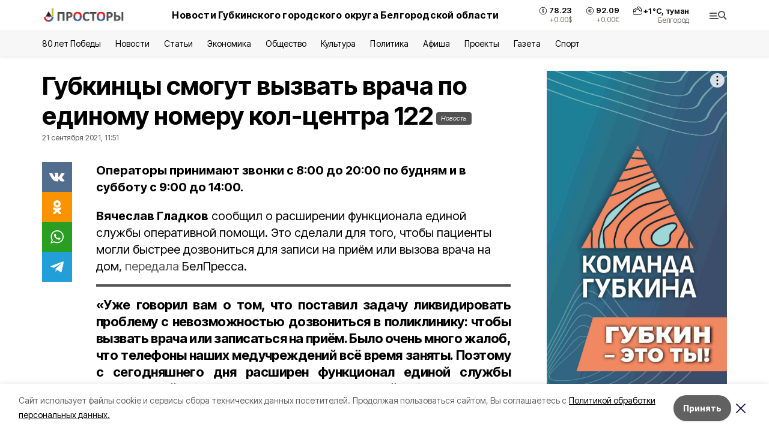

--- FILE ---
content_type: text/html; charset=utf-8
request_url: https://prostor31.ru/news/politika/2021-09-21/gubkintsy-smogut-vyzvat-vracha-po-edinomu-nomeru-kol-tsentra-122-172065
body_size: 19798
content:
<!DOCTYPE html><html lang="ru" translate="no"><head><link rel="preconnect" href="https://fonts.googleapis.com"/><link rel="preconnect" href="https://fonts.gstatic.com" crossorigin="crossOrigin"/><script>window.yaContextCb = window.yaContextCb || []</script><script src="https://yandex.ru/ads/system/context.js" async=""></script><link rel="preconnect" href="https://fonts.gstatic.com" crossorigin /><meta charSet="utf-8"/><script async="" src="https://jsn.24smi.net/smi.js"></script><script>(window.smiq = window.smiq || []).push();</script><link rel="icon" href="https://prostor31.ru/attachments/1308012e1a084746e4b095416e12bd7ac3da9154/store/0fc8ed4cf9ab13e43e722e0b4a2f00c8c74a1e8148bdfaf78fafd04f9522/favicon_prostory.ico" type="image/x-icon"/><style>:root {--active-color: #525252}</style><style>:root {--links-color: #525252</style><meta name="viewport" content="width=1250"/><meta name="yandex-verification" content="c71882e2712c4685"/><meta name="google-site-verification" content="lZrQ6BICcYrcGhyNvoLZEB-XEKDO2cmtGE3G_HMZAdk"/><meta name="zen-verification"/><meta property="og:url" content="https://prostor31.ru/news/politika/2021-09-21/gubkintsy-smogut-vyzvat-vracha-po-edinomu-nomeru-kol-tsentra-122-172065"/><meta property="og:type" content="article"/><link rel="canonical" href="https://prostor31.ru/news/politika/2021-09-21/gubkintsy-smogut-vyzvat-vracha-po-edinomu-nomeru-kol-tsentra-122-172065"/><title>Губкинцы смогут вызвать врача по единому номеру кол-центра 122</title><meta property="og:title" content="Губкинцы смогут вызвать врача по единому номеру кол-центра 122"/><meta property="og:description" content="Операторы принимают звонки с 8:00 до 20:00 по будням и в субботу с 9:00 до 14:00."/><meta name="description" content="Операторы принимают звонки с 8:00 до 20:00 по будням и в субботу с 9:00 до 14:00."/><meta property="vk:image"/><meta property="twitter:image"/><meta property="og:image"/><link rel="amphtml" href="https://prostor31.ru/news/politika/2021-09-21/gubkintsy-smogut-vyzvat-vracha-po-edinomu-nomeru-kol-tsentra-122-172065?amp=1"/><meta name="next-head-count" content="21"/><link rel="preload" href="/_next/static/css/7525cea062d9ba07.css" as="style"/><link rel="stylesheet" href="/_next/static/css/7525cea062d9ba07.css" data-n-g=""/><link rel="preload" href="/_next/static/css/733cdf5d842729ef.css" as="style"/><link rel="stylesheet" href="/_next/static/css/733cdf5d842729ef.css" data-n-p=""/><link rel="preload" href="/_next/static/css/4afd6468bc212200.css" as="style"/><link rel="stylesheet" href="/_next/static/css/4afd6468bc212200.css"/><noscript data-n-css=""></noscript><script defer="" nomodule="" src="/_next/static/chunks/polyfills-5cd94c89d3acac5f.js"></script><script defer="" src="/_next/static/chunks/9856.ded1cf57c85110af.js"></script><script src="/_next/static/chunks/webpack-606b0d219f2158c5.js" defer=""></script><script src="/_next/static/chunks/framework-568b840ecff66744.js" defer=""></script><script src="/_next/static/chunks/main-b3fb2db701131c64.js" defer=""></script><script src="/_next/static/chunks/pages/_app-732237c6c1065986.js" defer=""></script><script src="/_next/static/chunks/a4c92b5b-8873d9e3e06a0c69.js" defer=""></script><script src="/_next/static/chunks/2642-56c8aeb99d01ffb3.js" defer=""></script><script src="/_next/static/chunks/5917-949cd58c67d4f4f2.js" defer=""></script><script src="/_next/static/chunks/8127-1a99a37dbac18254.js" defer=""></script><script src="/_next/static/chunks/1770-7a6624c724bff677.js" defer=""></script><script src="/_next/static/chunks/7049-9913525f9aae816e.js" defer=""></script><script src="/_next/static/chunks/2260-239c596b6e8c5e9d.js" defer=""></script><script src="/_next/static/chunks/9773-1d20a0b1d40ece9b.js" defer=""></script><script src="/_next/static/chunks/pages/news/%5Brubric%5D/%5Bdate%5D/%5Bslug%5D-f3fe7bf9194c39a1.js" defer=""></script><script src="/_next/static/vJKOEWHQQpt8ahsMjg6QB/_buildManifest.js" defer=""></script><script src="/_next/static/vJKOEWHQQpt8ahsMjg6QB/_ssgManifest.js" defer=""></script><script src="/_next/static/vJKOEWHQQpt8ahsMjg6QB/_middlewareManifest.js" defer=""></script><style data-href="https://fonts.googleapis.com/css2?family=Inter:wght@300;400;600;700;800;900&family=Rubik:wght@400;500;700&family=Manrope:wght@300;700;800&family=Raleway:wght@800;900&family=Montserrat:wght@400;600;700;800;900&display=swap">@font-face{font-family:'Inter';font-style:normal;font-weight:300;font-display:swap;src:url(https://fonts.gstatic.com/s/inter/v19/UcCO3FwrK3iLTeHuS_nVMrMxCp50SjIw2boKoduKmMEVuOKfMZs.woff) format('woff')}@font-face{font-family:'Inter';font-style:normal;font-weight:400;font-display:swap;src:url(https://fonts.gstatic.com/s/inter/v19/UcCO3FwrK3iLTeHuS_nVMrMxCp50SjIw2boKoduKmMEVuLyfMZs.woff) format('woff')}@font-face{font-family:'Inter';font-style:normal;font-weight:600;font-display:swap;src:url(https://fonts.gstatic.com/s/inter/v19/UcCO3FwrK3iLTeHuS_nVMrMxCp50SjIw2boKoduKmMEVuGKYMZs.woff) format('woff')}@font-face{font-family:'Inter';font-style:normal;font-weight:700;font-display:swap;src:url(https://fonts.gstatic.com/s/inter/v19/UcCO3FwrK3iLTeHuS_nVMrMxCp50SjIw2boKoduKmMEVuFuYMZs.woff) format('woff')}@font-face{font-family:'Inter';font-style:normal;font-weight:800;font-display:swap;src:url(https://fonts.gstatic.com/s/inter/v19/UcCO3FwrK3iLTeHuS_nVMrMxCp50SjIw2boKoduKmMEVuDyYMZs.woff) format('woff')}@font-face{font-family:'Inter';font-style:normal;font-weight:900;font-display:swap;src:url(https://fonts.gstatic.com/s/inter/v19/UcCO3FwrK3iLTeHuS_nVMrMxCp50SjIw2boKoduKmMEVuBWYMZs.woff) format('woff')}@font-face{font-family:'Manrope';font-style:normal;font-weight:300;font-display:swap;src:url(https://fonts.gstatic.com/s/manrope/v20/xn7_YHE41ni1AdIRqAuZuw1Bx9mbZk6jFO_G.woff) format('woff')}@font-face{font-family:'Manrope';font-style:normal;font-weight:700;font-display:swap;src:url(https://fonts.gstatic.com/s/manrope/v20/xn7_YHE41ni1AdIRqAuZuw1Bx9mbZk4aE-_G.woff) format('woff')}@font-face{font-family:'Manrope';font-style:normal;font-weight:800;font-display:swap;src:url(https://fonts.gstatic.com/s/manrope/v20/xn7_YHE41ni1AdIRqAuZuw1Bx9mbZk59E-_G.woff) format('woff')}@font-face{font-family:'Montserrat';font-style:normal;font-weight:400;font-display:swap;src:url(https://fonts.gstatic.com/s/montserrat/v31/JTUHjIg1_i6t8kCHKm4532VJOt5-QNFgpCtr6Ew9.woff) format('woff')}@font-face{font-family:'Montserrat';font-style:normal;font-weight:600;font-display:swap;src:url(https://fonts.gstatic.com/s/montserrat/v31/JTUHjIg1_i6t8kCHKm4532VJOt5-QNFgpCu170w9.woff) format('woff')}@font-face{font-family:'Montserrat';font-style:normal;font-weight:700;font-display:swap;src:url(https://fonts.gstatic.com/s/montserrat/v31/JTUHjIg1_i6t8kCHKm4532VJOt5-QNFgpCuM70w9.woff) format('woff')}@font-face{font-family:'Montserrat';font-style:normal;font-weight:800;font-display:swap;src:url(https://fonts.gstatic.com/s/montserrat/v31/JTUHjIg1_i6t8kCHKm4532VJOt5-QNFgpCvr70w9.woff) format('woff')}@font-face{font-family:'Montserrat';font-style:normal;font-weight:900;font-display:swap;src:url(https://fonts.gstatic.com/s/montserrat/v31/JTUHjIg1_i6t8kCHKm4532VJOt5-QNFgpCvC70w9.woff) format('woff')}@font-face{font-family:'Raleway';font-style:normal;font-weight:800;font-display:swap;src:url(https://fonts.gstatic.com/s/raleway/v36/1Ptxg8zYS_SKggPN4iEgvnHyvveLxVtapYCM.woff) format('woff')}@font-face{font-family:'Raleway';font-style:normal;font-weight:900;font-display:swap;src:url(https://fonts.gstatic.com/s/raleway/v36/1Ptxg8zYS_SKggPN4iEgvnHyvveLxVtzpYCM.woff) format('woff')}@font-face{font-family:'Rubik';font-style:normal;font-weight:400;font-display:swap;src:url(https://fonts.gstatic.com/s/rubik/v30/iJWZBXyIfDnIV5PNhY1KTN7Z-Yh-B4i1Uw.woff) format('woff')}@font-face{font-family:'Rubik';font-style:normal;font-weight:500;font-display:swap;src:url(https://fonts.gstatic.com/s/rubik/v30/iJWZBXyIfDnIV5PNhY1KTN7Z-Yh-NYi1Uw.woff) format('woff')}@font-face{font-family:'Rubik';font-style:normal;font-weight:700;font-display:swap;src:url(https://fonts.gstatic.com/s/rubik/v30/iJWZBXyIfDnIV5PNhY1KTN7Z-Yh-4I-1Uw.woff) format('woff')}@font-face{font-family:'Inter';font-style:normal;font-weight:300;font-display:swap;src:url(https://fonts.gstatic.com/s/inter/v19/UcC73FwrK3iLTeHuS_nVMrMxCp50SjIa2JL7W0Q5n-wU.woff2) format('woff2');unicode-range:U+0460-052F,U+1C80-1C8A,U+20B4,U+2DE0-2DFF,U+A640-A69F,U+FE2E-FE2F}@font-face{font-family:'Inter';font-style:normal;font-weight:300;font-display:swap;src:url(https://fonts.gstatic.com/s/inter/v19/UcC73FwrK3iLTeHuS_nVMrMxCp50SjIa0ZL7W0Q5n-wU.woff2) format('woff2');unicode-range:U+0301,U+0400-045F,U+0490-0491,U+04B0-04B1,U+2116}@font-face{font-family:'Inter';font-style:normal;font-weight:300;font-display:swap;src:url(https://fonts.gstatic.com/s/inter/v19/UcC73FwrK3iLTeHuS_nVMrMxCp50SjIa2ZL7W0Q5n-wU.woff2) format('woff2');unicode-range:U+1F00-1FFF}@font-face{font-family:'Inter';font-style:normal;font-weight:300;font-display:swap;src:url(https://fonts.gstatic.com/s/inter/v19/UcC73FwrK3iLTeHuS_nVMrMxCp50SjIa1pL7W0Q5n-wU.woff2) format('woff2');unicode-range:U+0370-0377,U+037A-037F,U+0384-038A,U+038C,U+038E-03A1,U+03A3-03FF}@font-face{font-family:'Inter';font-style:normal;font-weight:300;font-display:swap;src:url(https://fonts.gstatic.com/s/inter/v19/UcC73FwrK3iLTeHuS_nVMrMxCp50SjIa2pL7W0Q5n-wU.woff2) format('woff2');unicode-range:U+0102-0103,U+0110-0111,U+0128-0129,U+0168-0169,U+01A0-01A1,U+01AF-01B0,U+0300-0301,U+0303-0304,U+0308-0309,U+0323,U+0329,U+1EA0-1EF9,U+20AB}@font-face{font-family:'Inter';font-style:normal;font-weight:300;font-display:swap;src:url(https://fonts.gstatic.com/s/inter/v19/UcC73FwrK3iLTeHuS_nVMrMxCp50SjIa25L7W0Q5n-wU.woff2) format('woff2');unicode-range:U+0100-02BA,U+02BD-02C5,U+02C7-02CC,U+02CE-02D7,U+02DD-02FF,U+0304,U+0308,U+0329,U+1D00-1DBF,U+1E00-1E9F,U+1EF2-1EFF,U+2020,U+20A0-20AB,U+20AD-20C0,U+2113,U+2C60-2C7F,U+A720-A7FF}@font-face{font-family:'Inter';font-style:normal;font-weight:300;font-display:swap;src:url(https://fonts.gstatic.com/s/inter/v19/UcC73FwrK3iLTeHuS_nVMrMxCp50SjIa1ZL7W0Q5nw.woff2) format('woff2');unicode-range:U+0000-00FF,U+0131,U+0152-0153,U+02BB-02BC,U+02C6,U+02DA,U+02DC,U+0304,U+0308,U+0329,U+2000-206F,U+20AC,U+2122,U+2191,U+2193,U+2212,U+2215,U+FEFF,U+FFFD}@font-face{font-family:'Inter';font-style:normal;font-weight:400;font-display:swap;src:url(https://fonts.gstatic.com/s/inter/v19/UcC73FwrK3iLTeHuS_nVMrMxCp50SjIa2JL7W0Q5n-wU.woff2) format('woff2');unicode-range:U+0460-052F,U+1C80-1C8A,U+20B4,U+2DE0-2DFF,U+A640-A69F,U+FE2E-FE2F}@font-face{font-family:'Inter';font-style:normal;font-weight:400;font-display:swap;src:url(https://fonts.gstatic.com/s/inter/v19/UcC73FwrK3iLTeHuS_nVMrMxCp50SjIa0ZL7W0Q5n-wU.woff2) format('woff2');unicode-range:U+0301,U+0400-045F,U+0490-0491,U+04B0-04B1,U+2116}@font-face{font-family:'Inter';font-style:normal;font-weight:400;font-display:swap;src:url(https://fonts.gstatic.com/s/inter/v19/UcC73FwrK3iLTeHuS_nVMrMxCp50SjIa2ZL7W0Q5n-wU.woff2) format('woff2');unicode-range:U+1F00-1FFF}@font-face{font-family:'Inter';font-style:normal;font-weight:400;font-display:swap;src:url(https://fonts.gstatic.com/s/inter/v19/UcC73FwrK3iLTeHuS_nVMrMxCp50SjIa1pL7W0Q5n-wU.woff2) format('woff2');unicode-range:U+0370-0377,U+037A-037F,U+0384-038A,U+038C,U+038E-03A1,U+03A3-03FF}@font-face{font-family:'Inter';font-style:normal;font-weight:400;font-display:swap;src:url(https://fonts.gstatic.com/s/inter/v19/UcC73FwrK3iLTeHuS_nVMrMxCp50SjIa2pL7W0Q5n-wU.woff2) format('woff2');unicode-range:U+0102-0103,U+0110-0111,U+0128-0129,U+0168-0169,U+01A0-01A1,U+01AF-01B0,U+0300-0301,U+0303-0304,U+0308-0309,U+0323,U+0329,U+1EA0-1EF9,U+20AB}@font-face{font-family:'Inter';font-style:normal;font-weight:400;font-display:swap;src:url(https://fonts.gstatic.com/s/inter/v19/UcC73FwrK3iLTeHuS_nVMrMxCp50SjIa25L7W0Q5n-wU.woff2) format('woff2');unicode-range:U+0100-02BA,U+02BD-02C5,U+02C7-02CC,U+02CE-02D7,U+02DD-02FF,U+0304,U+0308,U+0329,U+1D00-1DBF,U+1E00-1E9F,U+1EF2-1EFF,U+2020,U+20A0-20AB,U+20AD-20C0,U+2113,U+2C60-2C7F,U+A720-A7FF}@font-face{font-family:'Inter';font-style:normal;font-weight:400;font-display:swap;src:url(https://fonts.gstatic.com/s/inter/v19/UcC73FwrK3iLTeHuS_nVMrMxCp50SjIa1ZL7W0Q5nw.woff2) format('woff2');unicode-range:U+0000-00FF,U+0131,U+0152-0153,U+02BB-02BC,U+02C6,U+02DA,U+02DC,U+0304,U+0308,U+0329,U+2000-206F,U+20AC,U+2122,U+2191,U+2193,U+2212,U+2215,U+FEFF,U+FFFD}@font-face{font-family:'Inter';font-style:normal;font-weight:600;font-display:swap;src:url(https://fonts.gstatic.com/s/inter/v19/UcC73FwrK3iLTeHuS_nVMrMxCp50SjIa2JL7W0Q5n-wU.woff2) format('woff2');unicode-range:U+0460-052F,U+1C80-1C8A,U+20B4,U+2DE0-2DFF,U+A640-A69F,U+FE2E-FE2F}@font-face{font-family:'Inter';font-style:normal;font-weight:600;font-display:swap;src:url(https://fonts.gstatic.com/s/inter/v19/UcC73FwrK3iLTeHuS_nVMrMxCp50SjIa0ZL7W0Q5n-wU.woff2) format('woff2');unicode-range:U+0301,U+0400-045F,U+0490-0491,U+04B0-04B1,U+2116}@font-face{font-family:'Inter';font-style:normal;font-weight:600;font-display:swap;src:url(https://fonts.gstatic.com/s/inter/v19/UcC73FwrK3iLTeHuS_nVMrMxCp50SjIa2ZL7W0Q5n-wU.woff2) format('woff2');unicode-range:U+1F00-1FFF}@font-face{font-family:'Inter';font-style:normal;font-weight:600;font-display:swap;src:url(https://fonts.gstatic.com/s/inter/v19/UcC73FwrK3iLTeHuS_nVMrMxCp50SjIa1pL7W0Q5n-wU.woff2) format('woff2');unicode-range:U+0370-0377,U+037A-037F,U+0384-038A,U+038C,U+038E-03A1,U+03A3-03FF}@font-face{font-family:'Inter';font-style:normal;font-weight:600;font-display:swap;src:url(https://fonts.gstatic.com/s/inter/v19/UcC73FwrK3iLTeHuS_nVMrMxCp50SjIa2pL7W0Q5n-wU.woff2) format('woff2');unicode-range:U+0102-0103,U+0110-0111,U+0128-0129,U+0168-0169,U+01A0-01A1,U+01AF-01B0,U+0300-0301,U+0303-0304,U+0308-0309,U+0323,U+0329,U+1EA0-1EF9,U+20AB}@font-face{font-family:'Inter';font-style:normal;font-weight:600;font-display:swap;src:url(https://fonts.gstatic.com/s/inter/v19/UcC73FwrK3iLTeHuS_nVMrMxCp50SjIa25L7W0Q5n-wU.woff2) format('woff2');unicode-range:U+0100-02BA,U+02BD-02C5,U+02C7-02CC,U+02CE-02D7,U+02DD-02FF,U+0304,U+0308,U+0329,U+1D00-1DBF,U+1E00-1E9F,U+1EF2-1EFF,U+2020,U+20A0-20AB,U+20AD-20C0,U+2113,U+2C60-2C7F,U+A720-A7FF}@font-face{font-family:'Inter';font-style:normal;font-weight:600;font-display:swap;src:url(https://fonts.gstatic.com/s/inter/v19/UcC73FwrK3iLTeHuS_nVMrMxCp50SjIa1ZL7W0Q5nw.woff2) format('woff2');unicode-range:U+0000-00FF,U+0131,U+0152-0153,U+02BB-02BC,U+02C6,U+02DA,U+02DC,U+0304,U+0308,U+0329,U+2000-206F,U+20AC,U+2122,U+2191,U+2193,U+2212,U+2215,U+FEFF,U+FFFD}@font-face{font-family:'Inter';font-style:normal;font-weight:700;font-display:swap;src:url(https://fonts.gstatic.com/s/inter/v19/UcC73FwrK3iLTeHuS_nVMrMxCp50SjIa2JL7W0Q5n-wU.woff2) format('woff2');unicode-range:U+0460-052F,U+1C80-1C8A,U+20B4,U+2DE0-2DFF,U+A640-A69F,U+FE2E-FE2F}@font-face{font-family:'Inter';font-style:normal;font-weight:700;font-display:swap;src:url(https://fonts.gstatic.com/s/inter/v19/UcC73FwrK3iLTeHuS_nVMrMxCp50SjIa0ZL7W0Q5n-wU.woff2) format('woff2');unicode-range:U+0301,U+0400-045F,U+0490-0491,U+04B0-04B1,U+2116}@font-face{font-family:'Inter';font-style:normal;font-weight:700;font-display:swap;src:url(https://fonts.gstatic.com/s/inter/v19/UcC73FwrK3iLTeHuS_nVMrMxCp50SjIa2ZL7W0Q5n-wU.woff2) format('woff2');unicode-range:U+1F00-1FFF}@font-face{font-family:'Inter';font-style:normal;font-weight:700;font-display:swap;src:url(https://fonts.gstatic.com/s/inter/v19/UcC73FwrK3iLTeHuS_nVMrMxCp50SjIa1pL7W0Q5n-wU.woff2) format('woff2');unicode-range:U+0370-0377,U+037A-037F,U+0384-038A,U+038C,U+038E-03A1,U+03A3-03FF}@font-face{font-family:'Inter';font-style:normal;font-weight:700;font-display:swap;src:url(https://fonts.gstatic.com/s/inter/v19/UcC73FwrK3iLTeHuS_nVMrMxCp50SjIa2pL7W0Q5n-wU.woff2) format('woff2');unicode-range:U+0102-0103,U+0110-0111,U+0128-0129,U+0168-0169,U+01A0-01A1,U+01AF-01B0,U+0300-0301,U+0303-0304,U+0308-0309,U+0323,U+0329,U+1EA0-1EF9,U+20AB}@font-face{font-family:'Inter';font-style:normal;font-weight:700;font-display:swap;src:url(https://fonts.gstatic.com/s/inter/v19/UcC73FwrK3iLTeHuS_nVMrMxCp50SjIa25L7W0Q5n-wU.woff2) format('woff2');unicode-range:U+0100-02BA,U+02BD-02C5,U+02C7-02CC,U+02CE-02D7,U+02DD-02FF,U+0304,U+0308,U+0329,U+1D00-1DBF,U+1E00-1E9F,U+1EF2-1EFF,U+2020,U+20A0-20AB,U+20AD-20C0,U+2113,U+2C60-2C7F,U+A720-A7FF}@font-face{font-family:'Inter';font-style:normal;font-weight:700;font-display:swap;src:url(https://fonts.gstatic.com/s/inter/v19/UcC73FwrK3iLTeHuS_nVMrMxCp50SjIa1ZL7W0Q5nw.woff2) format('woff2');unicode-range:U+0000-00FF,U+0131,U+0152-0153,U+02BB-02BC,U+02C6,U+02DA,U+02DC,U+0304,U+0308,U+0329,U+2000-206F,U+20AC,U+2122,U+2191,U+2193,U+2212,U+2215,U+FEFF,U+FFFD}@font-face{font-family:'Inter';font-style:normal;font-weight:800;font-display:swap;src:url(https://fonts.gstatic.com/s/inter/v19/UcC73FwrK3iLTeHuS_nVMrMxCp50SjIa2JL7W0Q5n-wU.woff2) format('woff2');unicode-range:U+0460-052F,U+1C80-1C8A,U+20B4,U+2DE0-2DFF,U+A640-A69F,U+FE2E-FE2F}@font-face{font-family:'Inter';font-style:normal;font-weight:800;font-display:swap;src:url(https://fonts.gstatic.com/s/inter/v19/UcC73FwrK3iLTeHuS_nVMrMxCp50SjIa0ZL7W0Q5n-wU.woff2) format('woff2');unicode-range:U+0301,U+0400-045F,U+0490-0491,U+04B0-04B1,U+2116}@font-face{font-family:'Inter';font-style:normal;font-weight:800;font-display:swap;src:url(https://fonts.gstatic.com/s/inter/v19/UcC73FwrK3iLTeHuS_nVMrMxCp50SjIa2ZL7W0Q5n-wU.woff2) format('woff2');unicode-range:U+1F00-1FFF}@font-face{font-family:'Inter';font-style:normal;font-weight:800;font-display:swap;src:url(https://fonts.gstatic.com/s/inter/v19/UcC73FwrK3iLTeHuS_nVMrMxCp50SjIa1pL7W0Q5n-wU.woff2) format('woff2');unicode-range:U+0370-0377,U+037A-037F,U+0384-038A,U+038C,U+038E-03A1,U+03A3-03FF}@font-face{font-family:'Inter';font-style:normal;font-weight:800;font-display:swap;src:url(https://fonts.gstatic.com/s/inter/v19/UcC73FwrK3iLTeHuS_nVMrMxCp50SjIa2pL7W0Q5n-wU.woff2) format('woff2');unicode-range:U+0102-0103,U+0110-0111,U+0128-0129,U+0168-0169,U+01A0-01A1,U+01AF-01B0,U+0300-0301,U+0303-0304,U+0308-0309,U+0323,U+0329,U+1EA0-1EF9,U+20AB}@font-face{font-family:'Inter';font-style:normal;font-weight:800;font-display:swap;src:url(https://fonts.gstatic.com/s/inter/v19/UcC73FwrK3iLTeHuS_nVMrMxCp50SjIa25L7W0Q5n-wU.woff2) format('woff2');unicode-range:U+0100-02BA,U+02BD-02C5,U+02C7-02CC,U+02CE-02D7,U+02DD-02FF,U+0304,U+0308,U+0329,U+1D00-1DBF,U+1E00-1E9F,U+1EF2-1EFF,U+2020,U+20A0-20AB,U+20AD-20C0,U+2113,U+2C60-2C7F,U+A720-A7FF}@font-face{font-family:'Inter';font-style:normal;font-weight:800;font-display:swap;src:url(https://fonts.gstatic.com/s/inter/v19/UcC73FwrK3iLTeHuS_nVMrMxCp50SjIa1ZL7W0Q5nw.woff2) format('woff2');unicode-range:U+0000-00FF,U+0131,U+0152-0153,U+02BB-02BC,U+02C6,U+02DA,U+02DC,U+0304,U+0308,U+0329,U+2000-206F,U+20AC,U+2122,U+2191,U+2193,U+2212,U+2215,U+FEFF,U+FFFD}@font-face{font-family:'Inter';font-style:normal;font-weight:900;font-display:swap;src:url(https://fonts.gstatic.com/s/inter/v19/UcC73FwrK3iLTeHuS_nVMrMxCp50SjIa2JL7W0Q5n-wU.woff2) format('woff2');unicode-range:U+0460-052F,U+1C80-1C8A,U+20B4,U+2DE0-2DFF,U+A640-A69F,U+FE2E-FE2F}@font-face{font-family:'Inter';font-style:normal;font-weight:900;font-display:swap;src:url(https://fonts.gstatic.com/s/inter/v19/UcC73FwrK3iLTeHuS_nVMrMxCp50SjIa0ZL7W0Q5n-wU.woff2) format('woff2');unicode-range:U+0301,U+0400-045F,U+0490-0491,U+04B0-04B1,U+2116}@font-face{font-family:'Inter';font-style:normal;font-weight:900;font-display:swap;src:url(https://fonts.gstatic.com/s/inter/v19/UcC73FwrK3iLTeHuS_nVMrMxCp50SjIa2ZL7W0Q5n-wU.woff2) format('woff2');unicode-range:U+1F00-1FFF}@font-face{font-family:'Inter';font-style:normal;font-weight:900;font-display:swap;src:url(https://fonts.gstatic.com/s/inter/v19/UcC73FwrK3iLTeHuS_nVMrMxCp50SjIa1pL7W0Q5n-wU.woff2) format('woff2');unicode-range:U+0370-0377,U+037A-037F,U+0384-038A,U+038C,U+038E-03A1,U+03A3-03FF}@font-face{font-family:'Inter';font-style:normal;font-weight:900;font-display:swap;src:url(https://fonts.gstatic.com/s/inter/v19/UcC73FwrK3iLTeHuS_nVMrMxCp50SjIa2pL7W0Q5n-wU.woff2) format('woff2');unicode-range:U+0102-0103,U+0110-0111,U+0128-0129,U+0168-0169,U+01A0-01A1,U+01AF-01B0,U+0300-0301,U+0303-0304,U+0308-0309,U+0323,U+0329,U+1EA0-1EF9,U+20AB}@font-face{font-family:'Inter';font-style:normal;font-weight:900;font-display:swap;src:url(https://fonts.gstatic.com/s/inter/v19/UcC73FwrK3iLTeHuS_nVMrMxCp50SjIa25L7W0Q5n-wU.woff2) format('woff2');unicode-range:U+0100-02BA,U+02BD-02C5,U+02C7-02CC,U+02CE-02D7,U+02DD-02FF,U+0304,U+0308,U+0329,U+1D00-1DBF,U+1E00-1E9F,U+1EF2-1EFF,U+2020,U+20A0-20AB,U+20AD-20C0,U+2113,U+2C60-2C7F,U+A720-A7FF}@font-face{font-family:'Inter';font-style:normal;font-weight:900;font-display:swap;src:url(https://fonts.gstatic.com/s/inter/v19/UcC73FwrK3iLTeHuS_nVMrMxCp50SjIa1ZL7W0Q5nw.woff2) format('woff2');unicode-range:U+0000-00FF,U+0131,U+0152-0153,U+02BB-02BC,U+02C6,U+02DA,U+02DC,U+0304,U+0308,U+0329,U+2000-206F,U+20AC,U+2122,U+2191,U+2193,U+2212,U+2215,U+FEFF,U+FFFD}@font-face{font-family:'Manrope';font-style:normal;font-weight:300;font-display:swap;src:url(https://fonts.gstatic.com/s/manrope/v20/xn7gYHE41ni1AdIRggqxSvfedN62Zw.woff2) format('woff2');unicode-range:U+0460-052F,U+1C80-1C8A,U+20B4,U+2DE0-2DFF,U+A640-A69F,U+FE2E-FE2F}@font-face{font-family:'Manrope';font-style:normal;font-weight:300;font-display:swap;src:url(https://fonts.gstatic.com/s/manrope/v20/xn7gYHE41ni1AdIRggOxSvfedN62Zw.woff2) format('woff2');unicode-range:U+0301,U+0400-045F,U+0490-0491,U+04B0-04B1,U+2116}@font-face{font-family:'Manrope';font-style:normal;font-weight:300;font-display:swap;src:url(https://fonts.gstatic.com/s/manrope/v20/xn7gYHE41ni1AdIRggSxSvfedN62Zw.woff2) format('woff2');unicode-range:U+0370-0377,U+037A-037F,U+0384-038A,U+038C,U+038E-03A1,U+03A3-03FF}@font-face{font-family:'Manrope';font-style:normal;font-weight:300;font-display:swap;src:url(https://fonts.gstatic.com/s/manrope/v20/xn7gYHE41ni1AdIRggixSvfedN62Zw.woff2) format('woff2');unicode-range:U+0102-0103,U+0110-0111,U+0128-0129,U+0168-0169,U+01A0-01A1,U+01AF-01B0,U+0300-0301,U+0303-0304,U+0308-0309,U+0323,U+0329,U+1EA0-1EF9,U+20AB}@font-face{font-family:'Manrope';font-style:normal;font-weight:300;font-display:swap;src:url(https://fonts.gstatic.com/s/manrope/v20/xn7gYHE41ni1AdIRggmxSvfedN62Zw.woff2) format('woff2');unicode-range:U+0100-02BA,U+02BD-02C5,U+02C7-02CC,U+02CE-02D7,U+02DD-02FF,U+0304,U+0308,U+0329,U+1D00-1DBF,U+1E00-1E9F,U+1EF2-1EFF,U+2020,U+20A0-20AB,U+20AD-20C0,U+2113,U+2C60-2C7F,U+A720-A7FF}@font-face{font-family:'Manrope';font-style:normal;font-weight:300;font-display:swap;src:url(https://fonts.gstatic.com/s/manrope/v20/xn7gYHE41ni1AdIRggexSvfedN4.woff2) format('woff2');unicode-range:U+0000-00FF,U+0131,U+0152-0153,U+02BB-02BC,U+02C6,U+02DA,U+02DC,U+0304,U+0308,U+0329,U+2000-206F,U+20AC,U+2122,U+2191,U+2193,U+2212,U+2215,U+FEFF,U+FFFD}@font-face{font-family:'Manrope';font-style:normal;font-weight:700;font-display:swap;src:url(https://fonts.gstatic.com/s/manrope/v20/xn7gYHE41ni1AdIRggqxSvfedN62Zw.woff2) format('woff2');unicode-range:U+0460-052F,U+1C80-1C8A,U+20B4,U+2DE0-2DFF,U+A640-A69F,U+FE2E-FE2F}@font-face{font-family:'Manrope';font-style:normal;font-weight:700;font-display:swap;src:url(https://fonts.gstatic.com/s/manrope/v20/xn7gYHE41ni1AdIRggOxSvfedN62Zw.woff2) format('woff2');unicode-range:U+0301,U+0400-045F,U+0490-0491,U+04B0-04B1,U+2116}@font-face{font-family:'Manrope';font-style:normal;font-weight:700;font-display:swap;src:url(https://fonts.gstatic.com/s/manrope/v20/xn7gYHE41ni1AdIRggSxSvfedN62Zw.woff2) format('woff2');unicode-range:U+0370-0377,U+037A-037F,U+0384-038A,U+038C,U+038E-03A1,U+03A3-03FF}@font-face{font-family:'Manrope';font-style:normal;font-weight:700;font-display:swap;src:url(https://fonts.gstatic.com/s/manrope/v20/xn7gYHE41ni1AdIRggixSvfedN62Zw.woff2) format('woff2');unicode-range:U+0102-0103,U+0110-0111,U+0128-0129,U+0168-0169,U+01A0-01A1,U+01AF-01B0,U+0300-0301,U+0303-0304,U+0308-0309,U+0323,U+0329,U+1EA0-1EF9,U+20AB}@font-face{font-family:'Manrope';font-style:normal;font-weight:700;font-display:swap;src:url(https://fonts.gstatic.com/s/manrope/v20/xn7gYHE41ni1AdIRggmxSvfedN62Zw.woff2) format('woff2');unicode-range:U+0100-02BA,U+02BD-02C5,U+02C7-02CC,U+02CE-02D7,U+02DD-02FF,U+0304,U+0308,U+0329,U+1D00-1DBF,U+1E00-1E9F,U+1EF2-1EFF,U+2020,U+20A0-20AB,U+20AD-20C0,U+2113,U+2C60-2C7F,U+A720-A7FF}@font-face{font-family:'Manrope';font-style:normal;font-weight:700;font-display:swap;src:url(https://fonts.gstatic.com/s/manrope/v20/xn7gYHE41ni1AdIRggexSvfedN4.woff2) format('woff2');unicode-range:U+0000-00FF,U+0131,U+0152-0153,U+02BB-02BC,U+02C6,U+02DA,U+02DC,U+0304,U+0308,U+0329,U+2000-206F,U+20AC,U+2122,U+2191,U+2193,U+2212,U+2215,U+FEFF,U+FFFD}@font-face{font-family:'Manrope';font-style:normal;font-weight:800;font-display:swap;src:url(https://fonts.gstatic.com/s/manrope/v20/xn7gYHE41ni1AdIRggqxSvfedN62Zw.woff2) format('woff2');unicode-range:U+0460-052F,U+1C80-1C8A,U+20B4,U+2DE0-2DFF,U+A640-A69F,U+FE2E-FE2F}@font-face{font-family:'Manrope';font-style:normal;font-weight:800;font-display:swap;src:url(https://fonts.gstatic.com/s/manrope/v20/xn7gYHE41ni1AdIRggOxSvfedN62Zw.woff2) format('woff2');unicode-range:U+0301,U+0400-045F,U+0490-0491,U+04B0-04B1,U+2116}@font-face{font-family:'Manrope';font-style:normal;font-weight:800;font-display:swap;src:url(https://fonts.gstatic.com/s/manrope/v20/xn7gYHE41ni1AdIRggSxSvfedN62Zw.woff2) format('woff2');unicode-range:U+0370-0377,U+037A-037F,U+0384-038A,U+038C,U+038E-03A1,U+03A3-03FF}@font-face{font-family:'Manrope';font-style:normal;font-weight:800;font-display:swap;src:url(https://fonts.gstatic.com/s/manrope/v20/xn7gYHE41ni1AdIRggixSvfedN62Zw.woff2) format('woff2');unicode-range:U+0102-0103,U+0110-0111,U+0128-0129,U+0168-0169,U+01A0-01A1,U+01AF-01B0,U+0300-0301,U+0303-0304,U+0308-0309,U+0323,U+0329,U+1EA0-1EF9,U+20AB}@font-face{font-family:'Manrope';font-style:normal;font-weight:800;font-display:swap;src:url(https://fonts.gstatic.com/s/manrope/v20/xn7gYHE41ni1AdIRggmxSvfedN62Zw.woff2) format('woff2');unicode-range:U+0100-02BA,U+02BD-02C5,U+02C7-02CC,U+02CE-02D7,U+02DD-02FF,U+0304,U+0308,U+0329,U+1D00-1DBF,U+1E00-1E9F,U+1EF2-1EFF,U+2020,U+20A0-20AB,U+20AD-20C0,U+2113,U+2C60-2C7F,U+A720-A7FF}@font-face{font-family:'Manrope';font-style:normal;font-weight:800;font-display:swap;src:url(https://fonts.gstatic.com/s/manrope/v20/xn7gYHE41ni1AdIRggexSvfedN4.woff2) format('woff2');unicode-range:U+0000-00FF,U+0131,U+0152-0153,U+02BB-02BC,U+02C6,U+02DA,U+02DC,U+0304,U+0308,U+0329,U+2000-206F,U+20AC,U+2122,U+2191,U+2193,U+2212,U+2215,U+FEFF,U+FFFD}@font-face{font-family:'Montserrat';font-style:normal;font-weight:400;font-display:swap;src:url(https://fonts.gstatic.com/s/montserrat/v31/JTUSjIg1_i6t8kCHKm459WRhyyTh89ZNpQ.woff2) format('woff2');unicode-range:U+0460-052F,U+1C80-1C8A,U+20B4,U+2DE0-2DFF,U+A640-A69F,U+FE2E-FE2F}@font-face{font-family:'Montserrat';font-style:normal;font-weight:400;font-display:swap;src:url(https://fonts.gstatic.com/s/montserrat/v31/JTUSjIg1_i6t8kCHKm459W1hyyTh89ZNpQ.woff2) format('woff2');unicode-range:U+0301,U+0400-045F,U+0490-0491,U+04B0-04B1,U+2116}@font-face{font-family:'Montserrat';font-style:normal;font-weight:400;font-display:swap;src:url(https://fonts.gstatic.com/s/montserrat/v31/JTUSjIg1_i6t8kCHKm459WZhyyTh89ZNpQ.woff2) format('woff2');unicode-range:U+0102-0103,U+0110-0111,U+0128-0129,U+0168-0169,U+01A0-01A1,U+01AF-01B0,U+0300-0301,U+0303-0304,U+0308-0309,U+0323,U+0329,U+1EA0-1EF9,U+20AB}@font-face{font-family:'Montserrat';font-style:normal;font-weight:400;font-display:swap;src:url(https://fonts.gstatic.com/s/montserrat/v31/JTUSjIg1_i6t8kCHKm459WdhyyTh89ZNpQ.woff2) format('woff2');unicode-range:U+0100-02BA,U+02BD-02C5,U+02C7-02CC,U+02CE-02D7,U+02DD-02FF,U+0304,U+0308,U+0329,U+1D00-1DBF,U+1E00-1E9F,U+1EF2-1EFF,U+2020,U+20A0-20AB,U+20AD-20C0,U+2113,U+2C60-2C7F,U+A720-A7FF}@font-face{font-family:'Montserrat';font-style:normal;font-weight:400;font-display:swap;src:url(https://fonts.gstatic.com/s/montserrat/v31/JTUSjIg1_i6t8kCHKm459WlhyyTh89Y.woff2) format('woff2');unicode-range:U+0000-00FF,U+0131,U+0152-0153,U+02BB-02BC,U+02C6,U+02DA,U+02DC,U+0304,U+0308,U+0329,U+2000-206F,U+20AC,U+2122,U+2191,U+2193,U+2212,U+2215,U+FEFF,U+FFFD}@font-face{font-family:'Montserrat';font-style:normal;font-weight:600;font-display:swap;src:url(https://fonts.gstatic.com/s/montserrat/v31/JTUSjIg1_i6t8kCHKm459WRhyyTh89ZNpQ.woff2) format('woff2');unicode-range:U+0460-052F,U+1C80-1C8A,U+20B4,U+2DE0-2DFF,U+A640-A69F,U+FE2E-FE2F}@font-face{font-family:'Montserrat';font-style:normal;font-weight:600;font-display:swap;src:url(https://fonts.gstatic.com/s/montserrat/v31/JTUSjIg1_i6t8kCHKm459W1hyyTh89ZNpQ.woff2) format('woff2');unicode-range:U+0301,U+0400-045F,U+0490-0491,U+04B0-04B1,U+2116}@font-face{font-family:'Montserrat';font-style:normal;font-weight:600;font-display:swap;src:url(https://fonts.gstatic.com/s/montserrat/v31/JTUSjIg1_i6t8kCHKm459WZhyyTh89ZNpQ.woff2) format('woff2');unicode-range:U+0102-0103,U+0110-0111,U+0128-0129,U+0168-0169,U+01A0-01A1,U+01AF-01B0,U+0300-0301,U+0303-0304,U+0308-0309,U+0323,U+0329,U+1EA0-1EF9,U+20AB}@font-face{font-family:'Montserrat';font-style:normal;font-weight:600;font-display:swap;src:url(https://fonts.gstatic.com/s/montserrat/v31/JTUSjIg1_i6t8kCHKm459WdhyyTh89ZNpQ.woff2) format('woff2');unicode-range:U+0100-02BA,U+02BD-02C5,U+02C7-02CC,U+02CE-02D7,U+02DD-02FF,U+0304,U+0308,U+0329,U+1D00-1DBF,U+1E00-1E9F,U+1EF2-1EFF,U+2020,U+20A0-20AB,U+20AD-20C0,U+2113,U+2C60-2C7F,U+A720-A7FF}@font-face{font-family:'Montserrat';font-style:normal;font-weight:600;font-display:swap;src:url(https://fonts.gstatic.com/s/montserrat/v31/JTUSjIg1_i6t8kCHKm459WlhyyTh89Y.woff2) format('woff2');unicode-range:U+0000-00FF,U+0131,U+0152-0153,U+02BB-02BC,U+02C6,U+02DA,U+02DC,U+0304,U+0308,U+0329,U+2000-206F,U+20AC,U+2122,U+2191,U+2193,U+2212,U+2215,U+FEFF,U+FFFD}@font-face{font-family:'Montserrat';font-style:normal;font-weight:700;font-display:swap;src:url(https://fonts.gstatic.com/s/montserrat/v31/JTUSjIg1_i6t8kCHKm459WRhyyTh89ZNpQ.woff2) format('woff2');unicode-range:U+0460-052F,U+1C80-1C8A,U+20B4,U+2DE0-2DFF,U+A640-A69F,U+FE2E-FE2F}@font-face{font-family:'Montserrat';font-style:normal;font-weight:700;font-display:swap;src:url(https://fonts.gstatic.com/s/montserrat/v31/JTUSjIg1_i6t8kCHKm459W1hyyTh89ZNpQ.woff2) format('woff2');unicode-range:U+0301,U+0400-045F,U+0490-0491,U+04B0-04B1,U+2116}@font-face{font-family:'Montserrat';font-style:normal;font-weight:700;font-display:swap;src:url(https://fonts.gstatic.com/s/montserrat/v31/JTUSjIg1_i6t8kCHKm459WZhyyTh89ZNpQ.woff2) format('woff2');unicode-range:U+0102-0103,U+0110-0111,U+0128-0129,U+0168-0169,U+01A0-01A1,U+01AF-01B0,U+0300-0301,U+0303-0304,U+0308-0309,U+0323,U+0329,U+1EA0-1EF9,U+20AB}@font-face{font-family:'Montserrat';font-style:normal;font-weight:700;font-display:swap;src:url(https://fonts.gstatic.com/s/montserrat/v31/JTUSjIg1_i6t8kCHKm459WdhyyTh89ZNpQ.woff2) format('woff2');unicode-range:U+0100-02BA,U+02BD-02C5,U+02C7-02CC,U+02CE-02D7,U+02DD-02FF,U+0304,U+0308,U+0329,U+1D00-1DBF,U+1E00-1E9F,U+1EF2-1EFF,U+2020,U+20A0-20AB,U+20AD-20C0,U+2113,U+2C60-2C7F,U+A720-A7FF}@font-face{font-family:'Montserrat';font-style:normal;font-weight:700;font-display:swap;src:url(https://fonts.gstatic.com/s/montserrat/v31/JTUSjIg1_i6t8kCHKm459WlhyyTh89Y.woff2) format('woff2');unicode-range:U+0000-00FF,U+0131,U+0152-0153,U+02BB-02BC,U+02C6,U+02DA,U+02DC,U+0304,U+0308,U+0329,U+2000-206F,U+20AC,U+2122,U+2191,U+2193,U+2212,U+2215,U+FEFF,U+FFFD}@font-face{font-family:'Montserrat';font-style:normal;font-weight:800;font-display:swap;src:url(https://fonts.gstatic.com/s/montserrat/v31/JTUSjIg1_i6t8kCHKm459WRhyyTh89ZNpQ.woff2) format('woff2');unicode-range:U+0460-052F,U+1C80-1C8A,U+20B4,U+2DE0-2DFF,U+A640-A69F,U+FE2E-FE2F}@font-face{font-family:'Montserrat';font-style:normal;font-weight:800;font-display:swap;src:url(https://fonts.gstatic.com/s/montserrat/v31/JTUSjIg1_i6t8kCHKm459W1hyyTh89ZNpQ.woff2) format('woff2');unicode-range:U+0301,U+0400-045F,U+0490-0491,U+04B0-04B1,U+2116}@font-face{font-family:'Montserrat';font-style:normal;font-weight:800;font-display:swap;src:url(https://fonts.gstatic.com/s/montserrat/v31/JTUSjIg1_i6t8kCHKm459WZhyyTh89ZNpQ.woff2) format('woff2');unicode-range:U+0102-0103,U+0110-0111,U+0128-0129,U+0168-0169,U+01A0-01A1,U+01AF-01B0,U+0300-0301,U+0303-0304,U+0308-0309,U+0323,U+0329,U+1EA0-1EF9,U+20AB}@font-face{font-family:'Montserrat';font-style:normal;font-weight:800;font-display:swap;src:url(https://fonts.gstatic.com/s/montserrat/v31/JTUSjIg1_i6t8kCHKm459WdhyyTh89ZNpQ.woff2) format('woff2');unicode-range:U+0100-02BA,U+02BD-02C5,U+02C7-02CC,U+02CE-02D7,U+02DD-02FF,U+0304,U+0308,U+0329,U+1D00-1DBF,U+1E00-1E9F,U+1EF2-1EFF,U+2020,U+20A0-20AB,U+20AD-20C0,U+2113,U+2C60-2C7F,U+A720-A7FF}@font-face{font-family:'Montserrat';font-style:normal;font-weight:800;font-display:swap;src:url(https://fonts.gstatic.com/s/montserrat/v31/JTUSjIg1_i6t8kCHKm459WlhyyTh89Y.woff2) format('woff2');unicode-range:U+0000-00FF,U+0131,U+0152-0153,U+02BB-02BC,U+02C6,U+02DA,U+02DC,U+0304,U+0308,U+0329,U+2000-206F,U+20AC,U+2122,U+2191,U+2193,U+2212,U+2215,U+FEFF,U+FFFD}@font-face{font-family:'Montserrat';font-style:normal;font-weight:900;font-display:swap;src:url(https://fonts.gstatic.com/s/montserrat/v31/JTUSjIg1_i6t8kCHKm459WRhyyTh89ZNpQ.woff2) format('woff2');unicode-range:U+0460-052F,U+1C80-1C8A,U+20B4,U+2DE0-2DFF,U+A640-A69F,U+FE2E-FE2F}@font-face{font-family:'Montserrat';font-style:normal;font-weight:900;font-display:swap;src:url(https://fonts.gstatic.com/s/montserrat/v31/JTUSjIg1_i6t8kCHKm459W1hyyTh89ZNpQ.woff2) format('woff2');unicode-range:U+0301,U+0400-045F,U+0490-0491,U+04B0-04B1,U+2116}@font-face{font-family:'Montserrat';font-style:normal;font-weight:900;font-display:swap;src:url(https://fonts.gstatic.com/s/montserrat/v31/JTUSjIg1_i6t8kCHKm459WZhyyTh89ZNpQ.woff2) format('woff2');unicode-range:U+0102-0103,U+0110-0111,U+0128-0129,U+0168-0169,U+01A0-01A1,U+01AF-01B0,U+0300-0301,U+0303-0304,U+0308-0309,U+0323,U+0329,U+1EA0-1EF9,U+20AB}@font-face{font-family:'Montserrat';font-style:normal;font-weight:900;font-display:swap;src:url(https://fonts.gstatic.com/s/montserrat/v31/JTUSjIg1_i6t8kCHKm459WdhyyTh89ZNpQ.woff2) format('woff2');unicode-range:U+0100-02BA,U+02BD-02C5,U+02C7-02CC,U+02CE-02D7,U+02DD-02FF,U+0304,U+0308,U+0329,U+1D00-1DBF,U+1E00-1E9F,U+1EF2-1EFF,U+2020,U+20A0-20AB,U+20AD-20C0,U+2113,U+2C60-2C7F,U+A720-A7FF}@font-face{font-family:'Montserrat';font-style:normal;font-weight:900;font-display:swap;src:url(https://fonts.gstatic.com/s/montserrat/v31/JTUSjIg1_i6t8kCHKm459WlhyyTh89Y.woff2) format('woff2');unicode-range:U+0000-00FF,U+0131,U+0152-0153,U+02BB-02BC,U+02C6,U+02DA,U+02DC,U+0304,U+0308,U+0329,U+2000-206F,U+20AC,U+2122,U+2191,U+2193,U+2212,U+2215,U+FEFF,U+FFFD}@font-face{font-family:'Raleway';font-style:normal;font-weight:800;font-display:swap;src:url(https://fonts.gstatic.com/s/raleway/v36/1Ptug8zYS_SKggPNyCAIT4ttDfCmxA.woff2) format('woff2');unicode-range:U+0460-052F,U+1C80-1C8A,U+20B4,U+2DE0-2DFF,U+A640-A69F,U+FE2E-FE2F}@font-face{font-family:'Raleway';font-style:normal;font-weight:800;font-display:swap;src:url(https://fonts.gstatic.com/s/raleway/v36/1Ptug8zYS_SKggPNyCkIT4ttDfCmxA.woff2) format('woff2');unicode-range:U+0301,U+0400-045F,U+0490-0491,U+04B0-04B1,U+2116}@font-face{font-family:'Raleway';font-style:normal;font-weight:800;font-display:swap;src:url(https://fonts.gstatic.com/s/raleway/v36/1Ptug8zYS_SKggPNyCIIT4ttDfCmxA.woff2) format('woff2');unicode-range:U+0102-0103,U+0110-0111,U+0128-0129,U+0168-0169,U+01A0-01A1,U+01AF-01B0,U+0300-0301,U+0303-0304,U+0308-0309,U+0323,U+0329,U+1EA0-1EF9,U+20AB}@font-face{font-family:'Raleway';font-style:normal;font-weight:800;font-display:swap;src:url(https://fonts.gstatic.com/s/raleway/v36/1Ptug8zYS_SKggPNyCMIT4ttDfCmxA.woff2) format('woff2');unicode-range:U+0100-02BA,U+02BD-02C5,U+02C7-02CC,U+02CE-02D7,U+02DD-02FF,U+0304,U+0308,U+0329,U+1D00-1DBF,U+1E00-1E9F,U+1EF2-1EFF,U+2020,U+20A0-20AB,U+20AD-20C0,U+2113,U+2C60-2C7F,U+A720-A7FF}@font-face{font-family:'Raleway';font-style:normal;font-weight:800;font-display:swap;src:url(https://fonts.gstatic.com/s/raleway/v36/1Ptug8zYS_SKggPNyC0IT4ttDfA.woff2) format('woff2');unicode-range:U+0000-00FF,U+0131,U+0152-0153,U+02BB-02BC,U+02C6,U+02DA,U+02DC,U+0304,U+0308,U+0329,U+2000-206F,U+20AC,U+2122,U+2191,U+2193,U+2212,U+2215,U+FEFF,U+FFFD}@font-face{font-family:'Raleway';font-style:normal;font-weight:900;font-display:swap;src:url(https://fonts.gstatic.com/s/raleway/v36/1Ptug8zYS_SKggPNyCAIT4ttDfCmxA.woff2) format('woff2');unicode-range:U+0460-052F,U+1C80-1C8A,U+20B4,U+2DE0-2DFF,U+A640-A69F,U+FE2E-FE2F}@font-face{font-family:'Raleway';font-style:normal;font-weight:900;font-display:swap;src:url(https://fonts.gstatic.com/s/raleway/v36/1Ptug8zYS_SKggPNyCkIT4ttDfCmxA.woff2) format('woff2');unicode-range:U+0301,U+0400-045F,U+0490-0491,U+04B0-04B1,U+2116}@font-face{font-family:'Raleway';font-style:normal;font-weight:900;font-display:swap;src:url(https://fonts.gstatic.com/s/raleway/v36/1Ptug8zYS_SKggPNyCIIT4ttDfCmxA.woff2) format('woff2');unicode-range:U+0102-0103,U+0110-0111,U+0128-0129,U+0168-0169,U+01A0-01A1,U+01AF-01B0,U+0300-0301,U+0303-0304,U+0308-0309,U+0323,U+0329,U+1EA0-1EF9,U+20AB}@font-face{font-family:'Raleway';font-style:normal;font-weight:900;font-display:swap;src:url(https://fonts.gstatic.com/s/raleway/v36/1Ptug8zYS_SKggPNyCMIT4ttDfCmxA.woff2) format('woff2');unicode-range:U+0100-02BA,U+02BD-02C5,U+02C7-02CC,U+02CE-02D7,U+02DD-02FF,U+0304,U+0308,U+0329,U+1D00-1DBF,U+1E00-1E9F,U+1EF2-1EFF,U+2020,U+20A0-20AB,U+20AD-20C0,U+2113,U+2C60-2C7F,U+A720-A7FF}@font-face{font-family:'Raleway';font-style:normal;font-weight:900;font-display:swap;src:url(https://fonts.gstatic.com/s/raleway/v36/1Ptug8zYS_SKggPNyC0IT4ttDfA.woff2) format('woff2');unicode-range:U+0000-00FF,U+0131,U+0152-0153,U+02BB-02BC,U+02C6,U+02DA,U+02DC,U+0304,U+0308,U+0329,U+2000-206F,U+20AC,U+2122,U+2191,U+2193,U+2212,U+2215,U+FEFF,U+FFFD}@font-face{font-family:'Rubik';font-style:normal;font-weight:400;font-display:swap;src:url(https://fonts.gstatic.com/s/rubik/v30/iJWKBXyIfDnIV7nErXyw023e1Ik.woff2) format('woff2');unicode-range:U+0600-06FF,U+0750-077F,U+0870-088E,U+0890-0891,U+0897-08E1,U+08E3-08FF,U+200C-200E,U+2010-2011,U+204F,U+2E41,U+FB50-FDFF,U+FE70-FE74,U+FE76-FEFC,U+102E0-102FB,U+10E60-10E7E,U+10EC2-10EC4,U+10EFC-10EFF,U+1EE00-1EE03,U+1EE05-1EE1F,U+1EE21-1EE22,U+1EE24,U+1EE27,U+1EE29-1EE32,U+1EE34-1EE37,U+1EE39,U+1EE3B,U+1EE42,U+1EE47,U+1EE49,U+1EE4B,U+1EE4D-1EE4F,U+1EE51-1EE52,U+1EE54,U+1EE57,U+1EE59,U+1EE5B,U+1EE5D,U+1EE5F,U+1EE61-1EE62,U+1EE64,U+1EE67-1EE6A,U+1EE6C-1EE72,U+1EE74-1EE77,U+1EE79-1EE7C,U+1EE7E,U+1EE80-1EE89,U+1EE8B-1EE9B,U+1EEA1-1EEA3,U+1EEA5-1EEA9,U+1EEAB-1EEBB,U+1EEF0-1EEF1}@font-face{font-family:'Rubik';font-style:normal;font-weight:400;font-display:swap;src:url(https://fonts.gstatic.com/s/rubik/v30/iJWKBXyIfDnIV7nMrXyw023e1Ik.woff2) format('woff2');unicode-range:U+0460-052F,U+1C80-1C8A,U+20B4,U+2DE0-2DFF,U+A640-A69F,U+FE2E-FE2F}@font-face{font-family:'Rubik';font-style:normal;font-weight:400;font-display:swap;src:url(https://fonts.gstatic.com/s/rubik/v30/iJWKBXyIfDnIV7nFrXyw023e1Ik.woff2) format('woff2');unicode-range:U+0301,U+0400-045F,U+0490-0491,U+04B0-04B1,U+2116}@font-face{font-family:'Rubik';font-style:normal;font-weight:400;font-display:swap;src:url(https://fonts.gstatic.com/s/rubik/v30/iJWKBXyIfDnIV7nDrXyw023e1Ik.woff2) format('woff2');unicode-range:U+0307-0308,U+0590-05FF,U+200C-2010,U+20AA,U+25CC,U+FB1D-FB4F}@font-face{font-family:'Rubik';font-style:normal;font-weight:400;font-display:swap;src:url(https://fonts.gstatic.com/s/rubik/v30/iJWKBXyIfDnIV7nPrXyw023e1Ik.woff2) format('woff2');unicode-range:U+0100-02BA,U+02BD-02C5,U+02C7-02CC,U+02CE-02D7,U+02DD-02FF,U+0304,U+0308,U+0329,U+1D00-1DBF,U+1E00-1E9F,U+1EF2-1EFF,U+2020,U+20A0-20AB,U+20AD-20C0,U+2113,U+2C60-2C7F,U+A720-A7FF}@font-face{font-family:'Rubik';font-style:normal;font-weight:400;font-display:swap;src:url(https://fonts.gstatic.com/s/rubik/v30/iJWKBXyIfDnIV7nBrXyw023e.woff2) format('woff2');unicode-range:U+0000-00FF,U+0131,U+0152-0153,U+02BB-02BC,U+02C6,U+02DA,U+02DC,U+0304,U+0308,U+0329,U+2000-206F,U+20AC,U+2122,U+2191,U+2193,U+2212,U+2215,U+FEFF,U+FFFD}@font-face{font-family:'Rubik';font-style:normal;font-weight:500;font-display:swap;src:url(https://fonts.gstatic.com/s/rubik/v30/iJWKBXyIfDnIV7nErXyw023e1Ik.woff2) format('woff2');unicode-range:U+0600-06FF,U+0750-077F,U+0870-088E,U+0890-0891,U+0897-08E1,U+08E3-08FF,U+200C-200E,U+2010-2011,U+204F,U+2E41,U+FB50-FDFF,U+FE70-FE74,U+FE76-FEFC,U+102E0-102FB,U+10E60-10E7E,U+10EC2-10EC4,U+10EFC-10EFF,U+1EE00-1EE03,U+1EE05-1EE1F,U+1EE21-1EE22,U+1EE24,U+1EE27,U+1EE29-1EE32,U+1EE34-1EE37,U+1EE39,U+1EE3B,U+1EE42,U+1EE47,U+1EE49,U+1EE4B,U+1EE4D-1EE4F,U+1EE51-1EE52,U+1EE54,U+1EE57,U+1EE59,U+1EE5B,U+1EE5D,U+1EE5F,U+1EE61-1EE62,U+1EE64,U+1EE67-1EE6A,U+1EE6C-1EE72,U+1EE74-1EE77,U+1EE79-1EE7C,U+1EE7E,U+1EE80-1EE89,U+1EE8B-1EE9B,U+1EEA1-1EEA3,U+1EEA5-1EEA9,U+1EEAB-1EEBB,U+1EEF0-1EEF1}@font-face{font-family:'Rubik';font-style:normal;font-weight:500;font-display:swap;src:url(https://fonts.gstatic.com/s/rubik/v30/iJWKBXyIfDnIV7nMrXyw023e1Ik.woff2) format('woff2');unicode-range:U+0460-052F,U+1C80-1C8A,U+20B4,U+2DE0-2DFF,U+A640-A69F,U+FE2E-FE2F}@font-face{font-family:'Rubik';font-style:normal;font-weight:500;font-display:swap;src:url(https://fonts.gstatic.com/s/rubik/v30/iJWKBXyIfDnIV7nFrXyw023e1Ik.woff2) format('woff2');unicode-range:U+0301,U+0400-045F,U+0490-0491,U+04B0-04B1,U+2116}@font-face{font-family:'Rubik';font-style:normal;font-weight:500;font-display:swap;src:url(https://fonts.gstatic.com/s/rubik/v30/iJWKBXyIfDnIV7nDrXyw023e1Ik.woff2) format('woff2');unicode-range:U+0307-0308,U+0590-05FF,U+200C-2010,U+20AA,U+25CC,U+FB1D-FB4F}@font-face{font-family:'Rubik';font-style:normal;font-weight:500;font-display:swap;src:url(https://fonts.gstatic.com/s/rubik/v30/iJWKBXyIfDnIV7nPrXyw023e1Ik.woff2) format('woff2');unicode-range:U+0100-02BA,U+02BD-02C5,U+02C7-02CC,U+02CE-02D7,U+02DD-02FF,U+0304,U+0308,U+0329,U+1D00-1DBF,U+1E00-1E9F,U+1EF2-1EFF,U+2020,U+20A0-20AB,U+20AD-20C0,U+2113,U+2C60-2C7F,U+A720-A7FF}@font-face{font-family:'Rubik';font-style:normal;font-weight:500;font-display:swap;src:url(https://fonts.gstatic.com/s/rubik/v30/iJWKBXyIfDnIV7nBrXyw023e.woff2) format('woff2');unicode-range:U+0000-00FF,U+0131,U+0152-0153,U+02BB-02BC,U+02C6,U+02DA,U+02DC,U+0304,U+0308,U+0329,U+2000-206F,U+20AC,U+2122,U+2191,U+2193,U+2212,U+2215,U+FEFF,U+FFFD}@font-face{font-family:'Rubik';font-style:normal;font-weight:700;font-display:swap;src:url(https://fonts.gstatic.com/s/rubik/v30/iJWKBXyIfDnIV7nErXyw023e1Ik.woff2) format('woff2');unicode-range:U+0600-06FF,U+0750-077F,U+0870-088E,U+0890-0891,U+0897-08E1,U+08E3-08FF,U+200C-200E,U+2010-2011,U+204F,U+2E41,U+FB50-FDFF,U+FE70-FE74,U+FE76-FEFC,U+102E0-102FB,U+10E60-10E7E,U+10EC2-10EC4,U+10EFC-10EFF,U+1EE00-1EE03,U+1EE05-1EE1F,U+1EE21-1EE22,U+1EE24,U+1EE27,U+1EE29-1EE32,U+1EE34-1EE37,U+1EE39,U+1EE3B,U+1EE42,U+1EE47,U+1EE49,U+1EE4B,U+1EE4D-1EE4F,U+1EE51-1EE52,U+1EE54,U+1EE57,U+1EE59,U+1EE5B,U+1EE5D,U+1EE5F,U+1EE61-1EE62,U+1EE64,U+1EE67-1EE6A,U+1EE6C-1EE72,U+1EE74-1EE77,U+1EE79-1EE7C,U+1EE7E,U+1EE80-1EE89,U+1EE8B-1EE9B,U+1EEA1-1EEA3,U+1EEA5-1EEA9,U+1EEAB-1EEBB,U+1EEF0-1EEF1}@font-face{font-family:'Rubik';font-style:normal;font-weight:700;font-display:swap;src:url(https://fonts.gstatic.com/s/rubik/v30/iJWKBXyIfDnIV7nMrXyw023e1Ik.woff2) format('woff2');unicode-range:U+0460-052F,U+1C80-1C8A,U+20B4,U+2DE0-2DFF,U+A640-A69F,U+FE2E-FE2F}@font-face{font-family:'Rubik';font-style:normal;font-weight:700;font-display:swap;src:url(https://fonts.gstatic.com/s/rubik/v30/iJWKBXyIfDnIV7nFrXyw023e1Ik.woff2) format('woff2');unicode-range:U+0301,U+0400-045F,U+0490-0491,U+04B0-04B1,U+2116}@font-face{font-family:'Rubik';font-style:normal;font-weight:700;font-display:swap;src:url(https://fonts.gstatic.com/s/rubik/v30/iJWKBXyIfDnIV7nDrXyw023e1Ik.woff2) format('woff2');unicode-range:U+0307-0308,U+0590-05FF,U+200C-2010,U+20AA,U+25CC,U+FB1D-FB4F}@font-face{font-family:'Rubik';font-style:normal;font-weight:700;font-display:swap;src:url(https://fonts.gstatic.com/s/rubik/v30/iJWKBXyIfDnIV7nPrXyw023e1Ik.woff2) format('woff2');unicode-range:U+0100-02BA,U+02BD-02C5,U+02C7-02CC,U+02CE-02D7,U+02DD-02FF,U+0304,U+0308,U+0329,U+1D00-1DBF,U+1E00-1E9F,U+1EF2-1EFF,U+2020,U+20A0-20AB,U+20AD-20C0,U+2113,U+2C60-2C7F,U+A720-A7FF}@font-face{font-family:'Rubik';font-style:normal;font-weight:700;font-display:swap;src:url(https://fonts.gstatic.com/s/rubik/v30/iJWKBXyIfDnIV7nBrXyw023e.woff2) format('woff2');unicode-range:U+0000-00FF,U+0131,U+0152-0153,U+02BB-02BC,U+02C6,U+02DA,U+02DC,U+0304,U+0308,U+0329,U+2000-206F,U+20AC,U+2122,U+2191,U+2193,U+2212,U+2215,U+FEFF,U+FFFD}</style><style data-href="https://fonts.googleapis.com/css2?family=Inter+Tight:ital,wght@0,400;0,500;0,600;0,700;1,400;1,500;1,600;1,700&display=swap">@font-face{font-family:'Inter Tight';font-style:italic;font-weight:400;font-display:swap;src:url(https://fonts.gstatic.com/s/intertight/v8/NGShv5HMAFg6IuGlBNMjxLsC66ZMtb8hyW62x0xCHy5U.woff) format('woff')}@font-face{font-family:'Inter Tight';font-style:italic;font-weight:500;font-display:swap;src:url(https://fonts.gstatic.com/s/intertight/v8/NGShv5HMAFg6IuGlBNMjxLsC66ZMtb8hyW62x0xwHy5U.woff) format('woff')}@font-face{font-family:'Inter Tight';font-style:italic;font-weight:600;font-display:swap;src:url(https://fonts.gstatic.com/s/intertight/v8/NGShv5HMAFg6IuGlBNMjxLsC66ZMtb8hyW62x0ycGC5U.woff) format('woff')}@font-face{font-family:'Inter Tight';font-style:italic;font-weight:700;font-display:swap;src:url(https://fonts.gstatic.com/s/intertight/v8/NGShv5HMAFg6IuGlBNMjxLsC66ZMtb8hyW62x0ylGC5U.woff) format('woff')}@font-face{font-family:'Inter Tight';font-style:normal;font-weight:400;font-display:swap;src:url(https://fonts.gstatic.com/s/intertight/v8/NGSnv5HMAFg6IuGlBNMjxJEL2VmU3NS7Z2mjDw-qXw.woff) format('woff')}@font-face{font-family:'Inter Tight';font-style:normal;font-weight:500;font-display:swap;src:url(https://fonts.gstatic.com/s/intertight/v8/NGSnv5HMAFg6IuGlBNMjxJEL2VmU3NS7Z2mjPQ-qXw.woff) format('woff')}@font-face{font-family:'Inter Tight';font-style:normal;font-weight:600;font-display:swap;src:url(https://fonts.gstatic.com/s/intertight/v8/NGSnv5HMAFg6IuGlBNMjxJEL2VmU3NS7Z2mj0QiqXw.woff) format('woff')}@font-face{font-family:'Inter Tight';font-style:normal;font-weight:700;font-display:swap;src:url(https://fonts.gstatic.com/s/intertight/v8/NGSnv5HMAFg6IuGlBNMjxJEL2VmU3NS7Z2mj6AiqXw.woff) format('woff')}@font-face{font-family:'Inter Tight';font-style:italic;font-weight:400;font-display:swap;src:url(https://fonts.gstatic.com/s/intertight/v8/NGSyv5HMAFg6IuGlBNMjxLsCwadkREW-emmbxg.woff2) format('woff2');unicode-range:U+0460-052F,U+1C80-1C8A,U+20B4,U+2DE0-2DFF,U+A640-A69F,U+FE2E-FE2F}@font-face{font-family:'Inter Tight';font-style:italic;font-weight:400;font-display:swap;src:url(https://fonts.gstatic.com/s/intertight/v8/NGSyv5HMAFg6IuGlBNMjxLsCwa5kREW-emmbxg.woff2) format('woff2');unicode-range:U+0301,U+0400-045F,U+0490-0491,U+04B0-04B1,U+2116}@font-face{font-family:'Inter Tight';font-style:italic;font-weight:400;font-display:swap;src:url(https://fonts.gstatic.com/s/intertight/v8/NGSyv5HMAFg6IuGlBNMjxLsCwaZkREW-emmbxg.woff2) format('woff2');unicode-range:U+1F00-1FFF}@font-face{font-family:'Inter Tight';font-style:italic;font-weight:400;font-display:swap;src:url(https://fonts.gstatic.com/s/intertight/v8/NGSyv5HMAFg6IuGlBNMjxLsCwalkREW-emmbxg.woff2) format('woff2');unicode-range:U+0370-0377,U+037A-037F,U+0384-038A,U+038C,U+038E-03A1,U+03A3-03FF}@font-face{font-family:'Inter Tight';font-style:italic;font-weight:400;font-display:swap;src:url(https://fonts.gstatic.com/s/intertight/v8/NGSyv5HMAFg6IuGlBNMjxLsCwaVkREW-emmbxg.woff2) format('woff2');unicode-range:U+0102-0103,U+0110-0111,U+0128-0129,U+0168-0169,U+01A0-01A1,U+01AF-01B0,U+0300-0301,U+0303-0304,U+0308-0309,U+0323,U+0329,U+1EA0-1EF9,U+20AB}@font-face{font-family:'Inter Tight';font-style:italic;font-weight:400;font-display:swap;src:url(https://fonts.gstatic.com/s/intertight/v8/NGSyv5HMAFg6IuGlBNMjxLsCwaRkREW-emmbxg.woff2) format('woff2');unicode-range:U+0100-02BA,U+02BD-02C5,U+02C7-02CC,U+02CE-02D7,U+02DD-02FF,U+0304,U+0308,U+0329,U+1D00-1DBF,U+1E00-1E9F,U+1EF2-1EFF,U+2020,U+20A0-20AB,U+20AD-20C0,U+2113,U+2C60-2C7F,U+A720-A7FF}@font-face{font-family:'Inter Tight';font-style:italic;font-weight:400;font-display:swap;src:url(https://fonts.gstatic.com/s/intertight/v8/NGSyv5HMAFg6IuGlBNMjxLsCwapkREW-emk.woff2) format('woff2');unicode-range:U+0000-00FF,U+0131,U+0152-0153,U+02BB-02BC,U+02C6,U+02DA,U+02DC,U+0304,U+0308,U+0329,U+2000-206F,U+20AC,U+2122,U+2191,U+2193,U+2212,U+2215,U+FEFF,U+FFFD}@font-face{font-family:'Inter Tight';font-style:italic;font-weight:500;font-display:swap;src:url(https://fonts.gstatic.com/s/intertight/v8/NGSyv5HMAFg6IuGlBNMjxLsCwadkREW-emmbxg.woff2) format('woff2');unicode-range:U+0460-052F,U+1C80-1C8A,U+20B4,U+2DE0-2DFF,U+A640-A69F,U+FE2E-FE2F}@font-face{font-family:'Inter Tight';font-style:italic;font-weight:500;font-display:swap;src:url(https://fonts.gstatic.com/s/intertight/v8/NGSyv5HMAFg6IuGlBNMjxLsCwa5kREW-emmbxg.woff2) format('woff2');unicode-range:U+0301,U+0400-045F,U+0490-0491,U+04B0-04B1,U+2116}@font-face{font-family:'Inter Tight';font-style:italic;font-weight:500;font-display:swap;src:url(https://fonts.gstatic.com/s/intertight/v8/NGSyv5HMAFg6IuGlBNMjxLsCwaZkREW-emmbxg.woff2) format('woff2');unicode-range:U+1F00-1FFF}@font-face{font-family:'Inter Tight';font-style:italic;font-weight:500;font-display:swap;src:url(https://fonts.gstatic.com/s/intertight/v8/NGSyv5HMAFg6IuGlBNMjxLsCwalkREW-emmbxg.woff2) format('woff2');unicode-range:U+0370-0377,U+037A-037F,U+0384-038A,U+038C,U+038E-03A1,U+03A3-03FF}@font-face{font-family:'Inter Tight';font-style:italic;font-weight:500;font-display:swap;src:url(https://fonts.gstatic.com/s/intertight/v8/NGSyv5HMAFg6IuGlBNMjxLsCwaVkREW-emmbxg.woff2) format('woff2');unicode-range:U+0102-0103,U+0110-0111,U+0128-0129,U+0168-0169,U+01A0-01A1,U+01AF-01B0,U+0300-0301,U+0303-0304,U+0308-0309,U+0323,U+0329,U+1EA0-1EF9,U+20AB}@font-face{font-family:'Inter Tight';font-style:italic;font-weight:500;font-display:swap;src:url(https://fonts.gstatic.com/s/intertight/v8/NGSyv5HMAFg6IuGlBNMjxLsCwaRkREW-emmbxg.woff2) format('woff2');unicode-range:U+0100-02BA,U+02BD-02C5,U+02C7-02CC,U+02CE-02D7,U+02DD-02FF,U+0304,U+0308,U+0329,U+1D00-1DBF,U+1E00-1E9F,U+1EF2-1EFF,U+2020,U+20A0-20AB,U+20AD-20C0,U+2113,U+2C60-2C7F,U+A720-A7FF}@font-face{font-family:'Inter Tight';font-style:italic;font-weight:500;font-display:swap;src:url(https://fonts.gstatic.com/s/intertight/v8/NGSyv5HMAFg6IuGlBNMjxLsCwapkREW-emk.woff2) format('woff2');unicode-range:U+0000-00FF,U+0131,U+0152-0153,U+02BB-02BC,U+02C6,U+02DA,U+02DC,U+0304,U+0308,U+0329,U+2000-206F,U+20AC,U+2122,U+2191,U+2193,U+2212,U+2215,U+FEFF,U+FFFD}@font-face{font-family:'Inter Tight';font-style:italic;font-weight:600;font-display:swap;src:url(https://fonts.gstatic.com/s/intertight/v8/NGSyv5HMAFg6IuGlBNMjxLsCwadkREW-emmbxg.woff2) format('woff2');unicode-range:U+0460-052F,U+1C80-1C8A,U+20B4,U+2DE0-2DFF,U+A640-A69F,U+FE2E-FE2F}@font-face{font-family:'Inter Tight';font-style:italic;font-weight:600;font-display:swap;src:url(https://fonts.gstatic.com/s/intertight/v8/NGSyv5HMAFg6IuGlBNMjxLsCwa5kREW-emmbxg.woff2) format('woff2');unicode-range:U+0301,U+0400-045F,U+0490-0491,U+04B0-04B1,U+2116}@font-face{font-family:'Inter Tight';font-style:italic;font-weight:600;font-display:swap;src:url(https://fonts.gstatic.com/s/intertight/v8/NGSyv5HMAFg6IuGlBNMjxLsCwaZkREW-emmbxg.woff2) format('woff2');unicode-range:U+1F00-1FFF}@font-face{font-family:'Inter Tight';font-style:italic;font-weight:600;font-display:swap;src:url(https://fonts.gstatic.com/s/intertight/v8/NGSyv5HMAFg6IuGlBNMjxLsCwalkREW-emmbxg.woff2) format('woff2');unicode-range:U+0370-0377,U+037A-037F,U+0384-038A,U+038C,U+038E-03A1,U+03A3-03FF}@font-face{font-family:'Inter Tight';font-style:italic;font-weight:600;font-display:swap;src:url(https://fonts.gstatic.com/s/intertight/v8/NGSyv5HMAFg6IuGlBNMjxLsCwaVkREW-emmbxg.woff2) format('woff2');unicode-range:U+0102-0103,U+0110-0111,U+0128-0129,U+0168-0169,U+01A0-01A1,U+01AF-01B0,U+0300-0301,U+0303-0304,U+0308-0309,U+0323,U+0329,U+1EA0-1EF9,U+20AB}@font-face{font-family:'Inter Tight';font-style:italic;font-weight:600;font-display:swap;src:url(https://fonts.gstatic.com/s/intertight/v8/NGSyv5HMAFg6IuGlBNMjxLsCwaRkREW-emmbxg.woff2) format('woff2');unicode-range:U+0100-02BA,U+02BD-02C5,U+02C7-02CC,U+02CE-02D7,U+02DD-02FF,U+0304,U+0308,U+0329,U+1D00-1DBF,U+1E00-1E9F,U+1EF2-1EFF,U+2020,U+20A0-20AB,U+20AD-20C0,U+2113,U+2C60-2C7F,U+A720-A7FF}@font-face{font-family:'Inter Tight';font-style:italic;font-weight:600;font-display:swap;src:url(https://fonts.gstatic.com/s/intertight/v8/NGSyv5HMAFg6IuGlBNMjxLsCwapkREW-emk.woff2) format('woff2');unicode-range:U+0000-00FF,U+0131,U+0152-0153,U+02BB-02BC,U+02C6,U+02DA,U+02DC,U+0304,U+0308,U+0329,U+2000-206F,U+20AC,U+2122,U+2191,U+2193,U+2212,U+2215,U+FEFF,U+FFFD}@font-face{font-family:'Inter Tight';font-style:italic;font-weight:700;font-display:swap;src:url(https://fonts.gstatic.com/s/intertight/v8/NGSyv5HMAFg6IuGlBNMjxLsCwadkREW-emmbxg.woff2) format('woff2');unicode-range:U+0460-052F,U+1C80-1C8A,U+20B4,U+2DE0-2DFF,U+A640-A69F,U+FE2E-FE2F}@font-face{font-family:'Inter Tight';font-style:italic;font-weight:700;font-display:swap;src:url(https://fonts.gstatic.com/s/intertight/v8/NGSyv5HMAFg6IuGlBNMjxLsCwa5kREW-emmbxg.woff2) format('woff2');unicode-range:U+0301,U+0400-045F,U+0490-0491,U+04B0-04B1,U+2116}@font-face{font-family:'Inter Tight';font-style:italic;font-weight:700;font-display:swap;src:url(https://fonts.gstatic.com/s/intertight/v8/NGSyv5HMAFg6IuGlBNMjxLsCwaZkREW-emmbxg.woff2) format('woff2');unicode-range:U+1F00-1FFF}@font-face{font-family:'Inter Tight';font-style:italic;font-weight:700;font-display:swap;src:url(https://fonts.gstatic.com/s/intertight/v8/NGSyv5HMAFg6IuGlBNMjxLsCwalkREW-emmbxg.woff2) format('woff2');unicode-range:U+0370-0377,U+037A-037F,U+0384-038A,U+038C,U+038E-03A1,U+03A3-03FF}@font-face{font-family:'Inter Tight';font-style:italic;font-weight:700;font-display:swap;src:url(https://fonts.gstatic.com/s/intertight/v8/NGSyv5HMAFg6IuGlBNMjxLsCwaVkREW-emmbxg.woff2) format('woff2');unicode-range:U+0102-0103,U+0110-0111,U+0128-0129,U+0168-0169,U+01A0-01A1,U+01AF-01B0,U+0300-0301,U+0303-0304,U+0308-0309,U+0323,U+0329,U+1EA0-1EF9,U+20AB}@font-face{font-family:'Inter Tight';font-style:italic;font-weight:700;font-display:swap;src:url(https://fonts.gstatic.com/s/intertight/v8/NGSyv5HMAFg6IuGlBNMjxLsCwaRkREW-emmbxg.woff2) format('woff2');unicode-range:U+0100-02BA,U+02BD-02C5,U+02C7-02CC,U+02CE-02D7,U+02DD-02FF,U+0304,U+0308,U+0329,U+1D00-1DBF,U+1E00-1E9F,U+1EF2-1EFF,U+2020,U+20A0-20AB,U+20AD-20C0,U+2113,U+2C60-2C7F,U+A720-A7FF}@font-face{font-family:'Inter Tight';font-style:italic;font-weight:700;font-display:swap;src:url(https://fonts.gstatic.com/s/intertight/v8/NGSyv5HMAFg6IuGlBNMjxLsCwapkREW-emk.woff2) format('woff2');unicode-range:U+0000-00FF,U+0131,U+0152-0153,U+02BB-02BC,U+02C6,U+02DA,U+02DC,U+0304,U+0308,U+0329,U+2000-206F,U+20AC,U+2122,U+2191,U+2193,U+2212,U+2215,U+FEFF,U+FFFD}@font-face{font-family:'Inter Tight';font-style:normal;font-weight:400;font-display:swap;src:url(https://fonts.gstatic.com/s/intertight/v8/NGSwv5HMAFg6IuGlBNMjxLsK8ahuQ2e8Smg.woff2) format('woff2');unicode-range:U+0460-052F,U+1C80-1C8A,U+20B4,U+2DE0-2DFF,U+A640-A69F,U+FE2E-FE2F}@font-face{font-family:'Inter Tight';font-style:normal;font-weight:400;font-display:swap;src:url(https://fonts.gstatic.com/s/intertight/v8/NGSwv5HMAFg6IuGlBNMjxLsD8ahuQ2e8Smg.woff2) format('woff2');unicode-range:U+0301,U+0400-045F,U+0490-0491,U+04B0-04B1,U+2116}@font-face{font-family:'Inter Tight';font-style:normal;font-weight:400;font-display:swap;src:url(https://fonts.gstatic.com/s/intertight/v8/NGSwv5HMAFg6IuGlBNMjxLsL8ahuQ2e8Smg.woff2) format('woff2');unicode-range:U+1F00-1FFF}@font-face{font-family:'Inter Tight';font-style:normal;font-weight:400;font-display:swap;src:url(https://fonts.gstatic.com/s/intertight/v8/NGSwv5HMAFg6IuGlBNMjxLsE8ahuQ2e8Smg.woff2) format('woff2');unicode-range:U+0370-0377,U+037A-037F,U+0384-038A,U+038C,U+038E-03A1,U+03A3-03FF}@font-face{font-family:'Inter Tight';font-style:normal;font-weight:400;font-display:swap;src:url(https://fonts.gstatic.com/s/intertight/v8/NGSwv5HMAFg6IuGlBNMjxLsI8ahuQ2e8Smg.woff2) format('woff2');unicode-range:U+0102-0103,U+0110-0111,U+0128-0129,U+0168-0169,U+01A0-01A1,U+01AF-01B0,U+0300-0301,U+0303-0304,U+0308-0309,U+0323,U+0329,U+1EA0-1EF9,U+20AB}@font-face{font-family:'Inter Tight';font-style:normal;font-weight:400;font-display:swap;src:url(https://fonts.gstatic.com/s/intertight/v8/NGSwv5HMAFg6IuGlBNMjxLsJ8ahuQ2e8Smg.woff2) format('woff2');unicode-range:U+0100-02BA,U+02BD-02C5,U+02C7-02CC,U+02CE-02D7,U+02DD-02FF,U+0304,U+0308,U+0329,U+1D00-1DBF,U+1E00-1E9F,U+1EF2-1EFF,U+2020,U+20A0-20AB,U+20AD-20C0,U+2113,U+2C60-2C7F,U+A720-A7FF}@font-face{font-family:'Inter Tight';font-style:normal;font-weight:400;font-display:swap;src:url(https://fonts.gstatic.com/s/intertight/v8/NGSwv5HMAFg6IuGlBNMjxLsH8ahuQ2e8.woff2) format('woff2');unicode-range:U+0000-00FF,U+0131,U+0152-0153,U+02BB-02BC,U+02C6,U+02DA,U+02DC,U+0304,U+0308,U+0329,U+2000-206F,U+20AC,U+2122,U+2191,U+2193,U+2212,U+2215,U+FEFF,U+FFFD}@font-face{font-family:'Inter Tight';font-style:normal;font-weight:500;font-display:swap;src:url(https://fonts.gstatic.com/s/intertight/v8/NGSwv5HMAFg6IuGlBNMjxLsK8ahuQ2e8Smg.woff2) format('woff2');unicode-range:U+0460-052F,U+1C80-1C8A,U+20B4,U+2DE0-2DFF,U+A640-A69F,U+FE2E-FE2F}@font-face{font-family:'Inter Tight';font-style:normal;font-weight:500;font-display:swap;src:url(https://fonts.gstatic.com/s/intertight/v8/NGSwv5HMAFg6IuGlBNMjxLsD8ahuQ2e8Smg.woff2) format('woff2');unicode-range:U+0301,U+0400-045F,U+0490-0491,U+04B0-04B1,U+2116}@font-face{font-family:'Inter Tight';font-style:normal;font-weight:500;font-display:swap;src:url(https://fonts.gstatic.com/s/intertight/v8/NGSwv5HMAFg6IuGlBNMjxLsL8ahuQ2e8Smg.woff2) format('woff2');unicode-range:U+1F00-1FFF}@font-face{font-family:'Inter Tight';font-style:normal;font-weight:500;font-display:swap;src:url(https://fonts.gstatic.com/s/intertight/v8/NGSwv5HMAFg6IuGlBNMjxLsE8ahuQ2e8Smg.woff2) format('woff2');unicode-range:U+0370-0377,U+037A-037F,U+0384-038A,U+038C,U+038E-03A1,U+03A3-03FF}@font-face{font-family:'Inter Tight';font-style:normal;font-weight:500;font-display:swap;src:url(https://fonts.gstatic.com/s/intertight/v8/NGSwv5HMAFg6IuGlBNMjxLsI8ahuQ2e8Smg.woff2) format('woff2');unicode-range:U+0102-0103,U+0110-0111,U+0128-0129,U+0168-0169,U+01A0-01A1,U+01AF-01B0,U+0300-0301,U+0303-0304,U+0308-0309,U+0323,U+0329,U+1EA0-1EF9,U+20AB}@font-face{font-family:'Inter Tight';font-style:normal;font-weight:500;font-display:swap;src:url(https://fonts.gstatic.com/s/intertight/v8/NGSwv5HMAFg6IuGlBNMjxLsJ8ahuQ2e8Smg.woff2) format('woff2');unicode-range:U+0100-02BA,U+02BD-02C5,U+02C7-02CC,U+02CE-02D7,U+02DD-02FF,U+0304,U+0308,U+0329,U+1D00-1DBF,U+1E00-1E9F,U+1EF2-1EFF,U+2020,U+20A0-20AB,U+20AD-20C0,U+2113,U+2C60-2C7F,U+A720-A7FF}@font-face{font-family:'Inter Tight';font-style:normal;font-weight:500;font-display:swap;src:url(https://fonts.gstatic.com/s/intertight/v8/NGSwv5HMAFg6IuGlBNMjxLsH8ahuQ2e8.woff2) format('woff2');unicode-range:U+0000-00FF,U+0131,U+0152-0153,U+02BB-02BC,U+02C6,U+02DA,U+02DC,U+0304,U+0308,U+0329,U+2000-206F,U+20AC,U+2122,U+2191,U+2193,U+2212,U+2215,U+FEFF,U+FFFD}@font-face{font-family:'Inter Tight';font-style:normal;font-weight:600;font-display:swap;src:url(https://fonts.gstatic.com/s/intertight/v8/NGSwv5HMAFg6IuGlBNMjxLsK8ahuQ2e8Smg.woff2) format('woff2');unicode-range:U+0460-052F,U+1C80-1C8A,U+20B4,U+2DE0-2DFF,U+A640-A69F,U+FE2E-FE2F}@font-face{font-family:'Inter Tight';font-style:normal;font-weight:600;font-display:swap;src:url(https://fonts.gstatic.com/s/intertight/v8/NGSwv5HMAFg6IuGlBNMjxLsD8ahuQ2e8Smg.woff2) format('woff2');unicode-range:U+0301,U+0400-045F,U+0490-0491,U+04B0-04B1,U+2116}@font-face{font-family:'Inter Tight';font-style:normal;font-weight:600;font-display:swap;src:url(https://fonts.gstatic.com/s/intertight/v8/NGSwv5HMAFg6IuGlBNMjxLsL8ahuQ2e8Smg.woff2) format('woff2');unicode-range:U+1F00-1FFF}@font-face{font-family:'Inter Tight';font-style:normal;font-weight:600;font-display:swap;src:url(https://fonts.gstatic.com/s/intertight/v8/NGSwv5HMAFg6IuGlBNMjxLsE8ahuQ2e8Smg.woff2) format('woff2');unicode-range:U+0370-0377,U+037A-037F,U+0384-038A,U+038C,U+038E-03A1,U+03A3-03FF}@font-face{font-family:'Inter Tight';font-style:normal;font-weight:600;font-display:swap;src:url(https://fonts.gstatic.com/s/intertight/v8/NGSwv5HMAFg6IuGlBNMjxLsI8ahuQ2e8Smg.woff2) format('woff2');unicode-range:U+0102-0103,U+0110-0111,U+0128-0129,U+0168-0169,U+01A0-01A1,U+01AF-01B0,U+0300-0301,U+0303-0304,U+0308-0309,U+0323,U+0329,U+1EA0-1EF9,U+20AB}@font-face{font-family:'Inter Tight';font-style:normal;font-weight:600;font-display:swap;src:url(https://fonts.gstatic.com/s/intertight/v8/NGSwv5HMAFg6IuGlBNMjxLsJ8ahuQ2e8Smg.woff2) format('woff2');unicode-range:U+0100-02BA,U+02BD-02C5,U+02C7-02CC,U+02CE-02D7,U+02DD-02FF,U+0304,U+0308,U+0329,U+1D00-1DBF,U+1E00-1E9F,U+1EF2-1EFF,U+2020,U+20A0-20AB,U+20AD-20C0,U+2113,U+2C60-2C7F,U+A720-A7FF}@font-face{font-family:'Inter Tight';font-style:normal;font-weight:600;font-display:swap;src:url(https://fonts.gstatic.com/s/intertight/v8/NGSwv5HMAFg6IuGlBNMjxLsH8ahuQ2e8.woff2) format('woff2');unicode-range:U+0000-00FF,U+0131,U+0152-0153,U+02BB-02BC,U+02C6,U+02DA,U+02DC,U+0304,U+0308,U+0329,U+2000-206F,U+20AC,U+2122,U+2191,U+2193,U+2212,U+2215,U+FEFF,U+FFFD}@font-face{font-family:'Inter Tight';font-style:normal;font-weight:700;font-display:swap;src:url(https://fonts.gstatic.com/s/intertight/v8/NGSwv5HMAFg6IuGlBNMjxLsK8ahuQ2e8Smg.woff2) format('woff2');unicode-range:U+0460-052F,U+1C80-1C8A,U+20B4,U+2DE0-2DFF,U+A640-A69F,U+FE2E-FE2F}@font-face{font-family:'Inter Tight';font-style:normal;font-weight:700;font-display:swap;src:url(https://fonts.gstatic.com/s/intertight/v8/NGSwv5HMAFg6IuGlBNMjxLsD8ahuQ2e8Smg.woff2) format('woff2');unicode-range:U+0301,U+0400-045F,U+0490-0491,U+04B0-04B1,U+2116}@font-face{font-family:'Inter Tight';font-style:normal;font-weight:700;font-display:swap;src:url(https://fonts.gstatic.com/s/intertight/v8/NGSwv5HMAFg6IuGlBNMjxLsL8ahuQ2e8Smg.woff2) format('woff2');unicode-range:U+1F00-1FFF}@font-face{font-family:'Inter Tight';font-style:normal;font-weight:700;font-display:swap;src:url(https://fonts.gstatic.com/s/intertight/v8/NGSwv5HMAFg6IuGlBNMjxLsE8ahuQ2e8Smg.woff2) format('woff2');unicode-range:U+0370-0377,U+037A-037F,U+0384-038A,U+038C,U+038E-03A1,U+03A3-03FF}@font-face{font-family:'Inter Tight';font-style:normal;font-weight:700;font-display:swap;src:url(https://fonts.gstatic.com/s/intertight/v8/NGSwv5HMAFg6IuGlBNMjxLsI8ahuQ2e8Smg.woff2) format('woff2');unicode-range:U+0102-0103,U+0110-0111,U+0128-0129,U+0168-0169,U+01A0-01A1,U+01AF-01B0,U+0300-0301,U+0303-0304,U+0308-0309,U+0323,U+0329,U+1EA0-1EF9,U+20AB}@font-face{font-family:'Inter Tight';font-style:normal;font-weight:700;font-display:swap;src:url(https://fonts.gstatic.com/s/intertight/v8/NGSwv5HMAFg6IuGlBNMjxLsJ8ahuQ2e8Smg.woff2) format('woff2');unicode-range:U+0100-02BA,U+02BD-02C5,U+02C7-02CC,U+02CE-02D7,U+02DD-02FF,U+0304,U+0308,U+0329,U+1D00-1DBF,U+1E00-1E9F,U+1EF2-1EFF,U+2020,U+20A0-20AB,U+20AD-20C0,U+2113,U+2C60-2C7F,U+A720-A7FF}@font-face{font-family:'Inter Tight';font-style:normal;font-weight:700;font-display:swap;src:url(https://fonts.gstatic.com/s/intertight/v8/NGSwv5HMAFg6IuGlBNMjxLsH8ahuQ2e8.woff2) format('woff2');unicode-range:U+0000-00FF,U+0131,U+0152-0153,U+02BB-02BC,U+02C6,U+02DA,U+02DC,U+0304,U+0308,U+0329,U+2000-206F,U+20AC,U+2122,U+2191,U+2193,U+2212,U+2215,U+FEFF,U+FFFD}</style></head><body data-desktop="1"><div id="__next"><div class="Topline_topline__K_Puu"><div class="container Topline_toplineContainer__5knLr"><a class="Topline_openBelgorod__IxsBN" href="/"><img src="https://prostor31.ru/attachments/74fbfcce2e455d32c77cccae9c0e9c45586d0a79/store/9da47252a2032429cef773d34eea220b27602461651dbb35d51849ed9282/%D0%9F%D1%80%D0%BE%D1%81%D1%82%D0%BE%D1%80%D1%8B_6Zqcwqp.png.800x600_q90_sharpen.png" alt="Local Logo" class="Topline_openBelgorodLocalLogo__G9JFE"/><div class="Topline_openBelgorodLocalSlogan__oq4OM"></div></a><div class="Topline_openBelgorodTitle__MPVju"><span>Новости Губкинского городского округа Белгородской области</span></div><div class="flex items-center"><div class="flex mr-[34px]"><div class="FinanceWidget_financeWrapper__dDNR_"><div class="FinanceWidget_financeContainer__y0J_G"><div class="FinanceWidget_quotesContainer__AryEh"><div class="FinanceWidget_topQuoteWrapper__olU0d"><div class="FinanceWidget_icon__fF5Bh" data-icon="usd"></div><span class="FinanceWidget_topQuote__dNrkZ">78.23</span></div><span class="FinanceWidget_bottomQuote__OWRgw">+0.00<!-- -->$</span></div></div><div class="FinanceWidget_financeContainer__y0J_G"><div class="FinanceWidget_quotesContainer__AryEh"><div class="FinanceWidget_topQuoteWrapper__olU0d"><div class="FinanceWidget_icon__fF5Bh" data-icon="eur"></div><span class="FinanceWidget_topQuote__dNrkZ">92.09</span></div><span class="FinanceWidget_bottomQuote__OWRgw">+0.00<!-- -->€</span></div></div></div><div class="WeatherWidget_weatherContainer__rsjSk"><div class="WeatherWidget_topWrapper__PefaD"><div class="WeatherWidget_icon__bSe7F" data-icon="mist"></div><div class="WeatherWidget_temp__69DWn">+<!-- -->1<!-- --> °С, <!-- -->туман</div></div><div class="WeatherWidget_city__Bj_Ko">Белгород</div></div></div><button type="button" class="Topline_menuTrigger__Pa86v"></button></div></div></div><div><div class="Topics_topicsContainer__SJcbd"><div class="container w-max"><a class="Topics_topic__9Ave7" href="/rubric/pobeda">80 лет Победы</a><a class="Topics_topic__9Ave7" href="/news">Новости</a><a class="Topics_topic__9Ave7" href="/articles">Статьи</a><a class="Topics_topic__9Ave7" href="/rubric/ekonomika">Экономика</a><a class="Topics_topic__9Ave7" href="/rubric/obshestvo">Общество</a><a class="Topics_topic__9Ave7" href="/rubric/kultura">Культура</a><a class="Topics_topic__9Ave7" href="/rubric/politika">Политика</a><a class="Topics_topic__9Ave7" href="/rubric/afisha">Афиша</a><a class="Topics_topic__9Ave7" href="/rubric/proekty">Проекты</a><a class="Topics_topic__9Ave7" href="/rubric/gazeta">Газета</a><a class="Topics_topic__9Ave7" href="/rubric/sport">Спорт</a></div></div></div><div class="flex justify-center" data-slug="banner_1" data-provider="adfox"></div><div class="Layout_layout__sE9jW"><button class="fixed right-4 bottom-4 text-white bg-active font-medium text-lg py-2 px-4" style="z-index:2">Лента новостей</button><div><div id="matter-0"><section class="cols"><div><div class="TopText_top__jmZOQ"><h1 class="TopText_title__Bgg6m"><span>Губкинцы смогут вызвать врача по единому номеру кол-центра 122</span><em class="cm-label">Новость</em></h1><div class="cm-tag">21 сентября 2021, 11:51</div></div><div class="cm-content-cols"><div class="SingleMatter_stickyBlock__pFHYm"><div class="SingleMatter_controlBlock__6X6_o"><div class="Share_share__PseDP"><div><button type="button" class="Share_item___A_F4  Share_vk__C9V3k"></button><button type="button" class="Share_item___A_F4  Share_ok__5gAEO"></button><button type="button" class="Share_item___A_F4  Share_wa__qv5a0"></button><button type="button" class="Share_item___A_F4  Share_tg__JY6sv"></button></div></div></div></div><div><h2 class="cm-subtitle">Операторы принимают звонки с 8:00 до 20:00 по будням и в субботу с 9:00 до 14:00.</h2><div><div class="mb-6"><div class="Common_common__MfItd"><p><strong>Вячеслав Гладков</strong> сообщил о расширении функционала единой службы оперативной помощи. Это сделали для того, чтобы пациенты могли быстрее дозвониться для записи на приём или вызова врача на дом, <a href="https://www.belpressa.ru/society/zdravoohranenie/39316.html">передала</a> БелПресса.</p> <blockquote> <p>&laquo;Уже говорил вам о&nbsp;том, что поставил задачу ликвидировать проблему с&nbsp;невозможностью дозвониться в&nbsp;поликлинику: чтобы вызвать врача или записаться на&nbsp;приём. Было очень много жалоб, что телефоны наших медучреждений всё время заняты. Поэтому с&nbsp;сегодняшнего дня расширен функционал единой службы оперативной помощи жителям Белгородской области. Теперь для вызова врача на&nbsp;дом можно позвонить по&nbsp;номеру<strong> 122</strong>, номер бесплатный. Действует на&nbsp;всей территории нашего региона&raquo;,&nbsp;&ndash; <a href="http://www.instagram.com/p/CUEUBQAo8Bb/">написал</a> Гладков.</p> </blockquote> <p>Операторы кол-центра принимают звонки с&nbsp;8:00 до&nbsp;20:00 по&nbsp;будням и&nbsp;в&nbsp;субботу с&nbsp;9:00 до&nbsp;14:00. В&nbsp;остальное время можно оставить голосовое сообщение, которое обработают в&nbsp;первый рабочий день.&nbsp;</p></div><div class="TypoModal_backgroundCover__tgiHi hidden"><div class="TypoModal_modalContainer__DvQ3m"><div class="TypoModal_modalTop___QZsT"><div class="TypoModal_topText__d2yCE">Отправить опечатку</div><button class="TypoModal_topCross__jED9M"></button></div><div><div class="TypoModal_inputWrapper__NJjwK"><div class="TypoModal_inputContainer__nDI53"><div class="TypoModal_inputLabel__bl6Am">Выделенная ошибка</div><div class="TypoModal_selectedText__W8vGl"></div></div><div class="TypoModal_inputContainer__nDI53"><div class="TypoModal_inputLabel__bl6Am">Ваш комментарий</div><textarea placeholder="Опишите ошибку" class="TypoModal_input__czvr4"></textarea></div></div><button class="TypoModal_submit__bqIqe">Отправить</button></div></div></div><div class="w-full p-[25px] bg-[#F7F7F7] mt-[30px] rounded-lg"><div class="text-[20px] font-semibold leading-relaxed tracking-wide">Нашли опечатку в тексте?</div><div><span class="text-black text-[18px] font-normal leading-normal tracking-wide">Выделите ее и нажмите на<!-- --> </span><button class="text-[color:var(--active-color)] text-[18px] font-semibold leading-normal tracking-wide cursor-pointer">ссылку</button></div></div></div></div><div class="flex flex-wrap"><a class="mr-4 mb-4 px-4 py-1 text-sm text-black border border-gray-200 rounded-sm transition duration-300 hover:border-gray-400 hover:text-black" href="/tags/vrach">врач</a><a class="mr-4 mb-4 px-4 py-1 text-sm text-black border border-gray-200 rounded-sm transition duration-300 hover:border-gray-400 hover:text-black" href="/tags/kol-tsentr">кол-центр</a><a class="mr-4 mb-4 px-4 py-1 text-sm text-black border border-gray-200 rounded-sm transition duration-300 hover:border-gray-400 hover:text-black" href="/tags/vyzov">вызов</a><a class="mr-4 mb-4 px-4 py-1 text-sm text-black border border-gray-200 rounded-sm transition duration-300 hover:border-gray-400 hover:text-black" href="/tags/lechenie">лечение</a></div><div></div></div></div><div class="ReadAlso_readAlsoContainer___zcjM"><div class="ReadAlso_title__3Mojx">Читайте также</div><div class="ReadAlso_matters__UVeMo"></div></div></div><div><div class="top-sticky"><div class="mb-4" data-slug="banner_2" data-provider="adfox"></div><div class="flex flex-col gap-[10px]"><div class="flex items-center gap-[4px] font-bold text-[18px]"><span>Лучшее за</span><div class="flex bg-gray-100 rounded-[35px]"><button class="p-[8px_12px] transition-all rounded-[35px] font-bold text-[20px] bg-[#2c2c2c] text-white">Неделю</button><button class="p-[8px_12px] transition-all rounded-[35px] font-bold text-[20px]">Месяц</button></div></div><div><a href="/articles/obshestvo/2026-01-01/roman-tarasov-byt-primerom-dlya-nashih-detey-486482"><div class="flex gap-[10px] p-[5px_0px] w-300px"><div class="min-w-[80px] min-h-[54px] rounded-[4px]"><div><div style="filter:brightness(100%)" class="rounded-[4px] h-[54] w-[80] relative overflow-hidden h-0 pb-[56.25%] bg-gray-100"><img src="/attachments/26098bfc3bf4198094ab146ca2cb43a83aa7fe60/store/crop/0/12/800/451/800/0/0/0/6b3bf86b25c52f490ea39ae965f9565ab25799f45d0694d9257a40bfe751/6b3bf86b25c52f490ea39ae965f9565ab25799f45d0694d9257a40bfe751.webp" alt="Роман Тарасов: «Быть примером для наших детей»" loading="lazy" class="absolute left-0 top-0 w-full h-full object-cover" style="filter:blur(10px)"/><img src="/attachments/26098bfc3bf4198094ab146ca2cb43a83aa7fe60/store/crop/0/12/800/451/800/0/0/0/6b3bf86b25c52f490ea39ae965f9565ab25799f45d0694d9257a40bfe751/6b3bf86b25c52f490ea39ae965f9565ab25799f45d0694d9257a40bfe751.webp" alt="Роман Тарасов: «Быть примером для наших детей»" loading="lazy" class="absolute left-0 top-0 w-full h-full object-center object-cover"/></div></div></div><div><div class="flex"><span class="text-sm font-semibold" style="line-height:132%">Роман Тарасов: «Быть примером для наших детей»</span></div><div><span class="text-xs">1 января , 00:30</span></div></div></div></a><a href="/news/obshestvo/2025-12-28/zhiteli-okruga-mogut-prinyat-uchastie-v-prazdnichnom-zabege-v-novyy-god-485798"><div class="flex gap-[10px] p-[5px_0px] w-300px"><div class="min-w-[80px] min-h-[54px] rounded-[4px]"><div><div style="filter:brightness(100%)" class="rounded-[4px] h-[54] w-[80] relative overflow-hidden h-0 pb-[56.25%] bg-gray-100"><img src="/attachments/4c553ae1f264a2f0da2177a10648f7ac6fc173a3/store/crop/0/0/800/533/800/0/0/0/45121459aa1fbbd0580dc5fa252adbc6ddbdaae598027550231d6561cedd/45121459aa1fbbd0580dc5fa252adbc6ddbdaae598027550231d6561cedd.webp" alt="Жители округа могут принять участие в праздничном «Забеге в Новый год»" loading="lazy" class="absolute left-0 top-0 w-full h-full object-cover" style="filter:blur(10px)"/><img src="/attachments/4c553ae1f264a2f0da2177a10648f7ac6fc173a3/store/crop/0/0/800/533/800/0/0/0/45121459aa1fbbd0580dc5fa252adbc6ddbdaae598027550231d6561cedd/45121459aa1fbbd0580dc5fa252adbc6ddbdaae598027550231d6561cedd.webp" alt="Жители округа могут принять участие в праздничном «Забеге в Новый год»" loading="lazy" class="absolute left-0 top-0 w-full h-full object-center object-cover"/></div></div></div><div><div class="flex"><span class="text-sm font-semibold" style="line-height:132%">Жители округа могут принять участие в праздничном «Забеге в Новый год»</span></div><div><span class="text-xs">28 декабря 2025, 00:00</span></div></div></div></a><a href="/articles/ekonomika/2026-01-02/sergey-shestakov-byt-poleznym-486421"><div class="flex gap-[10px] p-[5px_0px] w-300px"><div class="min-w-[80px] min-h-[54px] rounded-[4px]"><div><div style="filter:brightness(100%)" class="rounded-[4px] h-[54] w-[80] relative overflow-hidden h-0 pb-[56.25%] bg-gray-100"><img src="/attachments/4ab209a9173204e6d6c8598c6b58a2887fc1ab87/store/crop/0/25/800/451/800/0/0/0/328d6262f28ca8d3985442b3d97f8df2e23b51cebda69f43b22a62ab7b12/328d6262f28ca8d3985442b3d97f8df2e23b51cebda69f43b22a62ab7b12.webp" alt="Сергей Шестаков: «Быть полезным»" loading="lazy" class="absolute left-0 top-0 w-full h-full object-cover" style="filter:blur(10px)"/><img src="/attachments/4ab209a9173204e6d6c8598c6b58a2887fc1ab87/store/crop/0/25/800/451/800/0/0/0/328d6262f28ca8d3985442b3d97f8df2e23b51cebda69f43b22a62ab7b12/328d6262f28ca8d3985442b3d97f8df2e23b51cebda69f43b22a62ab7b12.webp" alt="Сергей Шестаков: «Быть полезным»" loading="lazy" class="absolute left-0 top-0 w-full h-full object-center object-cover"/></div></div></div><div><div class="flex"><span class="text-sm font-semibold" style="line-height:132%">Сергей Шестаков: «Быть полезным»</span></div><div><span class="text-xs">Вчера, 00:30</span></div></div></div></a><a title="t.me/vvgladkov" href="/news/obshestvo/2026-01-01/vyacheslav-gladkov-s-ezdil-v-perinatalnye-tsentry-1-yanvarya-486576"><div class="flex gap-[10px] p-[5px_0px] w-300px"><div class="min-w-[80px] min-h-[54px] rounded-[4px]"><div><div style="filter:brightness(100%)" class="rounded-[4px] h-[54] w-[80] relative overflow-hidden h-0 pb-[56.25%] bg-gray-100"><img src="/attachments/6e14cdc6a9c355d82bc125bfb2675129ec369700/store/crop/23/86/776/438/800/0/0/0/25bba863b175f5d4b26af11f13c71f146f23162eae0739e054223c910e59/25bba863b175f5d4b26af11f13c71f146f23162eae0739e054223c910e59.webp" alt="Вячеслав Гладков съездил в перинатальные центры 1 января " loading="lazy" class="absolute left-0 top-0 w-full h-full object-cover" style="filter:blur(10px)"/><img src="/attachments/6e14cdc6a9c355d82bc125bfb2675129ec369700/store/crop/23/86/776/438/800/0/0/0/25bba863b175f5d4b26af11f13c71f146f23162eae0739e054223c910e59/25bba863b175f5d4b26af11f13c71f146f23162eae0739e054223c910e59.webp" alt="Вячеслав Гладков съездил в перинатальные центры 1 января " loading="lazy" class="absolute left-0 top-0 w-full h-full object-center object-cover"/></div></div></div><div><div class="flex"><span class="text-sm font-semibold" style="line-height:132%">Вячеслав Гладков съездил в перинатальные центры 1 января </span></div><div><span class="text-xs">1 января , 13:25</span></div></div></div></a><a title="Пресс-служба УФССП России по Белгородской област" href="/news/obshestvo/2026-01-03/zhitelnitsa-gubkina-zaplatila-shtraf-za-lozhnyy-donos-486426"><div class="flex gap-[10px] p-[5px_0px] w-300px"><div class="min-w-[80px] min-h-[54px] rounded-[4px]"><div><div style="filter:brightness(100%)" class="rounded-[4px] h-[54] w-[80] relative overflow-hidden h-0 pb-[56.25%] bg-gray-100"><img src="/attachments/e3ec2a65ffc35c70c0bebd903a83633b5a622403/store/crop/0/0/800/451/800/0/0/0/43a78ec539b1d9783e5a243c2a38e05feeb98296639db61a17f86152ee06/43a78ec539b1d9783e5a243c2a38e05feeb98296639db61a17f86152ee06.webp" alt="Жительница Губкина заплатила штраф за ложный донос" loading="lazy" class="absolute left-0 top-0 w-full h-full object-cover" style="filter:blur(10px)"/><img src="/attachments/e3ec2a65ffc35c70c0bebd903a83633b5a622403/store/crop/0/0/800/451/800/0/0/0/43a78ec539b1d9783e5a243c2a38e05feeb98296639db61a17f86152ee06/43a78ec539b1d9783e5a243c2a38e05feeb98296639db61a17f86152ee06.webp" alt="Жительница Губкина заплатила штраф за ложный донос" loading="lazy" class="absolute left-0 top-0 w-full h-full object-center object-cover"/></div></div></div><div><div class="flex"><span class="text-sm font-semibold" style="line-height:132%">Жительница Губкина заплатила штраф за ложный донос</span></div><div><span class="text-xs">Сегодня, 00:30</span></div></div></div></a></div><a class="hover:text-black" href="/feed"><div class="flex p-[10px_15px] items-center justify-between gap-[10px] rounded-[6px] bg-gray-100"><div><span class="text-sm font-semibold">Все материалы</span></div><div><div class="Arrows_rightArrow__siCQs"></div></div></div></a></div><div class="LatestNews_newsContainer__KV_zz"><div class="LatestNews_topWrapper__Zahln"><span>Последние новости</span><div class="LatestNews_buttons__D4IaH"><button><svg xmlns="http://www.w3.org/2000/svg" width="24" height="24" viewBox="0 0 24 24" fill="none"><path d="M10 16L6 12M6 12L10 8M6 12L18 12" stroke="black" stroke-width="1.5" stroke-linecap="round" stroke-linejoin="round"></path></svg></button><button><svg xmlns="http://www.w3.org/2000/svg" width="24" height="24" viewBox="0 0 24 24" fill="none"><path d="M14 16L18 12M18 12L14 8M18 12L6 12" stroke="black" stroke-width="1.5" stroke-linecap="round" stroke-linejoin="round"></path></svg></button></div></div><div class="swiper-container max-w-full h-[220px]"><div class="LatestNews_cards__ltfyc swiper-wrapper"><div class="min-w-full swiper-slide"></div><div class="min-w-full swiper-slide"></div></div></div><div class="LatestNews_bottomWrapper__rrPWc"><span class="LatestNews_bottomWrapperNews__2Qtt0" href="/feed">Все новости</span><svg xmlns="http://www.w3.org/2000/svg" width="24" height="24" viewBox="0 0 24 24" fill="none"><path d="M14 16.0001L18 12.0001M18 12.0001L14 8.00012M18 12.0001L6 12.0001" stroke="black" stroke-width="1.5" stroke-linecap="round" stroke-linejoin="round"></path></svg></div></div></div></div></section></div><div></div><div class="bg-gray-100 pb-[1px] pt-[20px] mb-[60px]"><div class="container"><div class="ReadAlso_readAlsoContainer___zcjM"><div class="ReadAlso_title__3Mojx">Выбор редакции</div><div class="ReadAlso_matters__UVeMo"><div class="ReadAlso_matter__mg3_Q"><img class="ReadAlso_matterImage__cBot7" src="/attachments/a1e324a62f7c4573f8f060ffa28ad0fdd4450105/store/crop/51/9/692/391/250/0/0/0/0ea9592651fc4cfe39de1c625f6b3572e273df30a65961447451e8ec08b6/0ea9592651fc4cfe39de1c625f6b3572e273df30a65961447451e8ec08b6.webp" alt="Материал" href="/news/obshestvo/2026-01-02/vyacheslav-gladkov-soobschil-ob-ustanovke-novyh-vyshek-sotovoy-svyazi-v-syolah-oblasti-486692"/><div class="ReadAlso_matterMeta__TbuSC"><span>Общество</span><span>Вчера, 13:36</span></div><div class="ReadAlso_matterTitle__OWoDY" href="/news/obshestvo/2026-01-02/vyacheslav-gladkov-soobschil-ob-ustanovke-novyh-vyshek-sotovoy-svyazi-v-syolah-oblasti-486692">Вячеслав Гладков сообщил об установке новых вышек сотовой связи в сёлах области </div></div><div class="ReadAlso_matter__mg3_Q"><img class="ReadAlso_matterImage__cBot7" src="/attachments/731ce410e674a6c215f27276d5fd94a1c30aefdb/store/crop/23/86/776/438/250/0/0/0/25bba863b175f5d4b26af11f13c71f146f23162eae0739e054223c910e59/25bba863b175f5d4b26af11f13c71f146f23162eae0739e054223c910e59.webp" alt="Материал" href="/news/obshestvo/2026-01-01/vyacheslav-gladkov-s-ezdil-v-perinatalnye-tsentry-1-yanvarya-486576"/><div class="ReadAlso_matterMeta__TbuSC"><span>Общество</span><span>1 января , 13:25</span></div><div class="ReadAlso_matterTitle__OWoDY" href="/news/obshestvo/2026-01-01/vyacheslav-gladkov-s-ezdil-v-perinatalnye-tsentry-1-yanvarya-486576">Вячеслав Гладков съездил в перинатальные центры 1 января </div></div><div class="ReadAlso_matter__mg3_Q"><img class="ReadAlso_matterImage__cBot7" src="/attachments/be9f0ba86fc273fe92ff6f984750ae80a8864c00/store/crop/46/91/716/404/250/0/0/0/82e95244c3afbe5e0c30cb7091c8ffd91e24cc54e9d5a086bd106e57d941/82e95244c3afbe5e0c30cb7091c8ffd91e24cc54e9d5a086bd106e57d941.webp" alt="Материал" href="/news/obshestvo/2025-12-31/vyacheslav-gladkov-provyol-vstrechu-s-belgorodskimi-finalistami-konkursa-bolshaya-peremena-486544"/><div class="ReadAlso_matterMeta__TbuSC"><span>Общество</span><span>31 декабря 2025, 17:18</span></div><div class="ReadAlso_matterTitle__OWoDY" href="/news/obshestvo/2025-12-31/vyacheslav-gladkov-provyol-vstrechu-s-belgorodskimi-finalistami-konkursa-bolshaya-peremena-486544">Вячеслав Гладков провёл встречу с белгородскими финалистами конкурса «Большая перемена» </div></div></div></div></div></div></div></div><footer class="page-footer Footer_footer__RSgPB"><div class="container relative"><div class="Footer_contentContainer__TWhUo "><div class="Footer_cols__l40nu "><div class="text-sm"><div class="font-semibold mb-2">Разделы</div><div><a class="text-white hover:text-white hover:underline inline-block mb-2" href="/rubric/pobeda">80 лет Победы</a></div><div><a class="text-white hover:text-white hover:underline inline-block mb-2" href="/news">Новости</a></div><div><a class="text-white hover:text-white hover:underline inline-block mb-2" href="/articles">Статьи</a></div><div><a class="text-white hover:text-white hover:underline inline-block mb-2" href="/rubric/ekonomika">Экономика</a></div><div><a class="text-white hover:text-white hover:underline inline-block mb-2" href="/rubric/kultura">Культура</a></div><div><a class="text-white hover:text-white hover:underline inline-block mb-2" href="/rubric/obshestvo">Общество</a></div><div><a class="text-white hover:text-white hover:underline inline-block mb-2" href="/rubric/politika">Политика</a></div><div><a class="text-white hover:text-white hover:underline inline-block mb-2" href="/rubric/afisha">Афиша</a></div><div><a class="text-white hover:text-white hover:underline inline-block mb-2" href="/rubric/proekty">Проекты</a></div><div><a class="text-white hover:text-white hover:underline inline-block mb-2" href="/rubric/gazeta">Газета</a></div><div><a class="text-white hover:text-white hover:underline inline-block mb-2" href="/rubric/sport">Спорт</a></div></div><div class="text-sm"><div class="font-semibold mb-2">О проекте</div><div><a class="text-white hover:text-white hover:underline inline-block mb-2" href="/pages/ob-izdanii">Об издании</a></div><div><a class="text-white hover:text-white hover:underline inline-block mb-2" href="/pages/pravila-ispolzovaniya">Правила использования</a></div><div><a class="text-white hover:text-white hover:underline inline-block mb-2" href="https://prostor31.ru/pages/reklamodatelyam">Рекламодатели </a></div><div><a class="text-white hover:text-white hover:underline inline-block mb-2" href="/pages/ob-ispolzovanii-personalnykh-dannykh">Политика конфиденциальности</a></div></div><div><div class="mb-2">Мы в соцсетях</div><div class="Footer_socials__Qzqma"><a href="https://vk.com/prostor31" class="Footer_social__2YhpR Footer_vk__6rR6J"></a><a href="https://t.me/prostor31" class="Footer_social__2YhpR Footer_telegram__tUYi0"></a><a href="https://ok.ru/prostor31" class="Footer_social__2YhpR Footer_ok__4GpLo"></a></div></div></div><div class="Footer_text__5oNo0"><p>Сетевое издание &laquo;Просторы 31&raquo; зарегистрировано Федеральной службой по надзору в сфере связи, информационных технологий и массовых коммуникаций 23.11.2021. Регистрационный номер ЭЛ № ФС 77 &mdash; 82245.</p>
<p>Настоящий ресурс может содержать материалы 12+</p>
<p></p>
<p><a href="/pages/pravila-ispolzovaniya/">Правила использования</a></p>
<p><a href="/pages/ob-izdanii/">Об&nbsp;издании</a></p></div></div></div></footer></div><script id="__NEXT_DATA__" type="application/json">{"props":{"pageProps":{"initialMatters":[{"id":172065,"title":"Губкинцы смогут вызвать врача по единому номеру кол-центра 122","is_promo":false,"show_authors":false,"published_at":"2021-09-21T11:51:00.000+03:00","noindex_text":null,"platform_id":16,"lightning":false,"registration_area":"bashkortostan","is_partners_matter":false,"is_exclusive":false,"has_video":false,"has_audio":false,"has_gallery":false,"images_count":0,"erid":null,"lead":"Операторы принимают звонки с 8:00 до 20:00 по будням и в субботу с 9:00 до 14:00.","kind":"news_item","kind_path":"/news","image":null,"path":"/news/politika/2021-09-21/gubkintsy-smogut-vyzvat-vracha-po-edinomu-nomeru-kol-tsentra-122-172065","rubric_title":"Политика","rubric_path":"/news/politika","type":"Новость","authors":[],"platform_title":"Просторы31","platform_host":"https://prostor31.ru","meta_information_attributes":{"id":172069,"title":"Губкинцы смогут вызвать врача по единому номеру кол-центра 122","description":null,"keywords":null},"rating":0,"votes_count":0,"opengraph_image":null,"content_blocks":[{"position":0,"kind":"common","text":"\u003cp\u003e\u003cstrong\u003eВячеслав Гладков\u003c/strong\u003e сообщил о расширении функционала единой службы оперативной помощи. Это сделали для того, чтобы пациенты могли быстрее дозвониться для записи на приём или вызова врача на дом, \u003ca href=\"https://www.belpressa.ru/society/zdravoohranenie/39316.html\"\u003eпередала\u003c/a\u003e БелПресса.\u003c/p\u003e \u003cblockquote\u003e \u003cp\u003e\u0026laquo;Уже говорил вам о\u0026nbsp;том, что поставил задачу ликвидировать проблему с\u0026nbsp;невозможностью дозвониться в\u0026nbsp;поликлинику: чтобы вызвать врача или записаться на\u0026nbsp;приём. Было очень много жалоб, что телефоны наших медучреждений всё время заняты. Поэтому с\u0026nbsp;сегодняшнего дня расширен функционал единой службы оперативной помощи жителям Белгородской области. Теперь для вызова врача на\u0026nbsp;дом можно позвонить по\u0026nbsp;номеру\u003cstrong\u003e 122\u003c/strong\u003e, номер бесплатный. Действует на\u0026nbsp;всей территории нашего региона\u0026raquo;,\u0026nbsp;\u0026ndash; \u003ca href=\"http://www.instagram.com/p/CUEUBQAo8Bb/\"\u003eнаписал\u003c/a\u003e Гладков.\u003c/p\u003e \u003c/blockquote\u003e \u003cp\u003eОператоры кол-центра принимают звонки с\u0026nbsp;8:00 до\u0026nbsp;20:00 по\u0026nbsp;будням и\u0026nbsp;в\u0026nbsp;субботу с\u0026nbsp;9:00 до\u0026nbsp;14:00. В\u0026nbsp;остальное время можно оставить голосовое сообщение, которое обработают в\u0026nbsp;первый рабочий день.\u0026nbsp;\u003c/p\u003e"}],"poll":null,"official_comment":null,"tags":[{"title":"врач","slug":"vrach","path":"/tags/vrach"},{"title":"кол-центр","slug":"kol-tsentr","path":"/tags/kol-tsentr"},{"title":"вызов","slug":"vyzov","path":"/tags/vyzov"},{"title":"лечение","slug":"lechenie","path":"/tags/lechenie"}],"schema_org":[{"@context":"https://schema.org","@type":"Organization","url":"https://prostor31.ru","logo":"/attachments/74fbfcce2e455d32c77cccae9c0e9c45586d0a79/store/9da47252a2032429cef773d34eea220b27602461651dbb35d51849ed9282/%D0%9F%D1%80%D0%BE%D1%81%D1%82%D0%BE%D1%80%D1%8B_6Zqcwqp.png.800x600_q90_sharpen.png"},{"@context":"https://schema.org","@type":"BreadcrumbList","itemListElement":[{"@type":"ListItem","position":1,"name":"Новость","item":{"name":"Новость","@id":"https://prostor31.ru/news"}},{"@type":"ListItem","position":2,"name":"Политика","item":{"name":"Политика","@id":"https://prostor31.ru/news/politika"}}]},{"@context":"http://schema.org","@type":"NewsArticle","mainEntityOfPage":{"@type":"WebPage","@id":"https://prostor31.ru/news/politika/2021-09-21/gubkintsy-smogut-vyzvat-vracha-po-edinomu-nomeru-kol-tsentra-122-172065"},"headline":"Губкинцы смогут вызвать врача по единому номеру кол-центра 122","genre":"Политика","url":"https://prostor31.ru/news/politika/2021-09-21/gubkintsy-smogut-vyzvat-vracha-po-edinomu-nomeru-kol-tsentra-122-172065","description":"Операторы принимают звонки с 8:00 до 20:00 по будням и в субботу с 9:00 до 14:00.","text":" Вячеслав Гладков сообщил о расширении функционала единой службы оперативной помощи. Это сделали для того, чтобы пациенты могли быстрее дозвониться для записи на приём или вызова врача на дом, передала БелПресса.  «Уже говорил вам о том, что поставил задачу ликвидировать проблему с невозможностью дозвониться в поликлинику: чтобы вызвать врача или записаться на приём. Было очень много жалоб, что телефоны наших медучреждений всё время заняты. Поэтому с сегодняшнего дня расширен функционал единой службы оперативной помощи жителям Белгородской области. Теперь для вызова врача на дом можно позвонить по номеру 122, номер бесплатный. Действует на всей территории нашего региона», – написал Гладков.  Операторы кол-центра принимают звонки с 8:00 до 20:00 по будням и в субботу с 9:00 до 14:00. В остальное время можно оставить голосовое сообщение, которое обработают в первый рабочий день. ","author":{"@type":"Organization","name":"Просторы31"},"about":["врач","кол-центр","вызов","лечение"],"image":[null],"datePublished":"2021-09-21T11:51:00.000+03:00","dateModified":"2025-01-23T15:16:11.143+03:00","publisher":{"@type":"Organization","name":"Просторы31","logo":{"@type":"ImageObject","url":"/attachments/74fbfcce2e455d32c77cccae9c0e9c45586d0a79/store/9da47252a2032429cef773d34eea220b27602461651dbb35d51849ed9282/%D0%9F%D1%80%D0%BE%D1%81%D1%82%D0%BE%D1%80%D1%8B_6Zqcwqp.png.800x600_q90_sharpen.png"}}}],"story":null,"title_above_image":false,"counters":{"google_analytics_id":null,"google_tag_id":null,"yandex_metrika_id":"48145913","liveinternet_counter_id":"bel-pobeda"}}],"editionBlock":[{"id":486692,"title":"Вячеслав Гладков сообщил об установке новых вышек сотовой связи в сёлах области ","is_promo":false,"show_authors":false,"published_at":"2026-01-02T13:36:00.000+03:00","noindex_text":null,"platform_id":16,"lightning":false,"registration_area":"bashkortostan","is_partners_matter":false,"is_exclusive":false,"has_video":false,"has_audio":false,"has_gallery":false,"images_count":1,"erid":null,"lead":"В малых населённых пунктах поставили 25 таких установок.","kind":"news_item","kind_path":"/news","image":{"author":null,"source":"belpressa.ru","description":null,"width":692,"height":391,"url":"/attachments/cb740320b56bb671055374e21922658bc0102f46/store/crop/51/9/692/391/800/0/0/0/0ea9592651fc4cfe39de1c625f6b3572e273df30a65961447451e8ec08b6/0ea9592651fc4cfe39de1c625f6b3572e273df30a65961447451e8ec08b6.webp","image_90":"/attachments/8a824769000e971b090b87321413f45d6eb03650/store/crop/51/9/692/391/90/0/0/0/0ea9592651fc4cfe39de1c625f6b3572e273df30a65961447451e8ec08b6/0ea9592651fc4cfe39de1c625f6b3572e273df30a65961447451e8ec08b6.webp","image_250":"/attachments/a1e324a62f7c4573f8f060ffa28ad0fdd4450105/store/crop/51/9/692/391/250/0/0/0/0ea9592651fc4cfe39de1c625f6b3572e273df30a65961447451e8ec08b6/0ea9592651fc4cfe39de1c625f6b3572e273df30a65961447451e8ec08b6.webp","image_800":"/attachments/cb740320b56bb671055374e21922658bc0102f46/store/crop/51/9/692/391/800/0/0/0/0ea9592651fc4cfe39de1c625f6b3572e273df30a65961447451e8ec08b6/0ea9592651fc4cfe39de1c625f6b3572e273df30a65961447451e8ec08b6.webp","image_1600":"/attachments/8f06582e3d95ea2e554022fad35f858b7d3881cb/store/crop/51/9/692/391/1600/0/0/0/0ea9592651fc4cfe39de1c625f6b3572e273df30a65961447451e8ec08b6/0ea9592651fc4cfe39de1c625f6b3572e273df30a65961447451e8ec08b6.webp","apply_blackout":0},"path":"/news/obshestvo/2026-01-02/vyacheslav-gladkov-soobschil-ob-ustanovke-novyh-vyshek-sotovoy-svyazi-v-syolah-oblasti-486692","rubric_title":"Общество","rubric_path":"/news/obshestvo","type":"Новость","authors":[],"platform_title":"Просторы31","platform_host":"https://prostor31.ru"},{"id":486576,"title":"Вячеслав Гладков съездил в перинатальные центры 1 января ","is_promo":false,"show_authors":false,"published_at":"2026-01-01T13:25:00.000+03:00","noindex_text":null,"platform_id":16,"lightning":false,"registration_area":"bashkortostan","is_partners_matter":false,"is_exclusive":false,"has_video":false,"has_audio":false,"has_gallery":false,"images_count":1,"erid":null,"lead":"Он поздравил медиков с Новым годом и поблагодарил их за работу в эту ночь. ","kind":"news_item","kind_path":"/news","image":{"author":null,"source":"t.me/vvgladkov","description":null,"width":776,"height":438,"url":"/attachments/6e14cdc6a9c355d82bc125bfb2675129ec369700/store/crop/23/86/776/438/800/0/0/0/25bba863b175f5d4b26af11f13c71f146f23162eae0739e054223c910e59/25bba863b175f5d4b26af11f13c71f146f23162eae0739e054223c910e59.webp","image_90":"/attachments/1805f6b27bf086514f5de767ac3709fb0916440f/store/crop/23/86/776/438/90/0/0/0/25bba863b175f5d4b26af11f13c71f146f23162eae0739e054223c910e59/25bba863b175f5d4b26af11f13c71f146f23162eae0739e054223c910e59.webp","image_250":"/attachments/731ce410e674a6c215f27276d5fd94a1c30aefdb/store/crop/23/86/776/438/250/0/0/0/25bba863b175f5d4b26af11f13c71f146f23162eae0739e054223c910e59/25bba863b175f5d4b26af11f13c71f146f23162eae0739e054223c910e59.webp","image_800":"/attachments/6e14cdc6a9c355d82bc125bfb2675129ec369700/store/crop/23/86/776/438/800/0/0/0/25bba863b175f5d4b26af11f13c71f146f23162eae0739e054223c910e59/25bba863b175f5d4b26af11f13c71f146f23162eae0739e054223c910e59.webp","image_1600":"/attachments/d3db67d3ba40495a65e1ec23eb8136fbac4753a0/store/crop/23/86/776/438/1600/0/0/0/25bba863b175f5d4b26af11f13c71f146f23162eae0739e054223c910e59/25bba863b175f5d4b26af11f13c71f146f23162eae0739e054223c910e59.webp","apply_blackout":0},"path":"/news/obshestvo/2026-01-01/vyacheslav-gladkov-s-ezdil-v-perinatalnye-tsentry-1-yanvarya-486576","rubric_title":"Общество","rubric_path":"/news/obshestvo","type":"Новость","authors":[],"platform_title":"Просторы31","platform_host":"https://prostor31.ru"},{"id":486544,"title":"Вячеслав Гладков провёл встречу с белгородскими финалистами конкурса «Большая перемена» ","is_promo":false,"show_authors":false,"published_at":"2025-12-31T17:18:00.000+03:00","noindex_text":null,"platform_id":16,"lightning":false,"registration_area":"bashkortostan","is_partners_matter":false,"is_exclusive":false,"has_video":false,"has_audio":false,"has_gallery":false,"images_count":1,"erid":null,"lead":"Они обсудили создание возможностей для реализации социально значимых проектов в Белгородской области.","kind":"news_item","kind_path":"/news","image":{"author":null,"source":"belregion.ru","description":null,"width":716,"height":404,"url":"/attachments/a746b7e4de69496200144083952dc93626826a13/store/crop/46/91/716/404/800/0/0/0/82e95244c3afbe5e0c30cb7091c8ffd91e24cc54e9d5a086bd106e57d941/82e95244c3afbe5e0c30cb7091c8ffd91e24cc54e9d5a086bd106e57d941.webp","image_90":"/attachments/f680bb28d0535e27eae200521cb916863d0235c5/store/crop/46/91/716/404/90/0/0/0/82e95244c3afbe5e0c30cb7091c8ffd91e24cc54e9d5a086bd106e57d941/82e95244c3afbe5e0c30cb7091c8ffd91e24cc54e9d5a086bd106e57d941.webp","image_250":"/attachments/be9f0ba86fc273fe92ff6f984750ae80a8864c00/store/crop/46/91/716/404/250/0/0/0/82e95244c3afbe5e0c30cb7091c8ffd91e24cc54e9d5a086bd106e57d941/82e95244c3afbe5e0c30cb7091c8ffd91e24cc54e9d5a086bd106e57d941.webp","image_800":"/attachments/a746b7e4de69496200144083952dc93626826a13/store/crop/46/91/716/404/800/0/0/0/82e95244c3afbe5e0c30cb7091c8ffd91e24cc54e9d5a086bd106e57d941/82e95244c3afbe5e0c30cb7091c8ffd91e24cc54e9d5a086bd106e57d941.webp","image_1600":"/attachments/561213c8a0be94b4ece28107df089029e9183652/store/crop/46/91/716/404/1600/0/0/0/82e95244c3afbe5e0c30cb7091c8ffd91e24cc54e9d5a086bd106e57d941/82e95244c3afbe5e0c30cb7091c8ffd91e24cc54e9d5a086bd106e57d941.webp","apply_blackout":0},"path":"/news/obshestvo/2025-12-31/vyacheslav-gladkov-provyol-vstrechu-s-belgorodskimi-finalistami-konkursa-bolshaya-peremena-486544","rubric_title":"Общество","rubric_path":"/news/obshestvo","type":"Новость","authors":[],"platform_title":"Просторы31","platform_host":"https://prostor31.ru"},{"id":486190,"title":"Вячеслав Гладков рассказал о работе  «Школы 21» для подготовки IT-специалистов","is_promo":false,"show_authors":false,"published_at":"2025-12-30T09:33:00.000+03:00","noindex_text":null,"platform_id":16,"lightning":false,"registration_area":"bashkortostan","is_partners_matter":false,"is_exclusive":false,"has_video":false,"has_audio":false,"has_gallery":false,"images_count":1,"erid":null,"lead":"Белгородский кампус — единственный в стране, где обучаются школьники. ","kind":"news_item","kind_path":"/news","image":{"author":null,"source":"belpressa.ru","description":null,"width":734,"height":414,"url":"/attachments/c4830ebe66e6310f56241922a194ba67736d19a4/store/crop/14/0/734/414/800/0/0/0/45a30a208b1cfde802cd18b90e58941239a19eb869edec98d035ae833b6d/45a30a208b1cfde802cd18b90e58941239a19eb869edec98d035ae833b6d.webp","image_90":"/attachments/86c46cbbc9c3c244683c5648607d78bb958785e1/store/crop/14/0/734/414/90/0/0/0/45a30a208b1cfde802cd18b90e58941239a19eb869edec98d035ae833b6d/45a30a208b1cfde802cd18b90e58941239a19eb869edec98d035ae833b6d.webp","image_250":"/attachments/3d361348cdecba7bf24be49e6370c8b9061b7ee5/store/crop/14/0/734/414/250/0/0/0/45a30a208b1cfde802cd18b90e58941239a19eb869edec98d035ae833b6d/45a30a208b1cfde802cd18b90e58941239a19eb869edec98d035ae833b6d.webp","image_800":"/attachments/c4830ebe66e6310f56241922a194ba67736d19a4/store/crop/14/0/734/414/800/0/0/0/45a30a208b1cfde802cd18b90e58941239a19eb869edec98d035ae833b6d/45a30a208b1cfde802cd18b90e58941239a19eb869edec98d035ae833b6d.webp","image_1600":"/attachments/ef60e74119507928caae3ceb1e6af9c21757a48c/store/crop/14/0/734/414/1600/0/0/0/45a30a208b1cfde802cd18b90e58941239a19eb869edec98d035ae833b6d/45a30a208b1cfde802cd18b90e58941239a19eb869edec98d035ae833b6d.webp","apply_blackout":0},"path":"/news/obshestvo/2025-12-30/vyacheslav-gladkov-rasskazal-o-rabote-shkoly-21-dlya-podgotovki-it-spetsialistov-486190","rubric_title":"Общество","rubric_path":"/news/obshestvo","type":"Новость","authors":[],"platform_title":"Просторы31","platform_host":"https://prostor31.ru"}]},"platform":{"meta_information_attributes":{"id":216046,"title":"Просторы 31. Сетевое издание Губкинского городского округа","description":"Онлайн СМИ Губкинского городского округа. Местные и региональные новости, а также статьи, обзоры, интервью и фоторепортажи.","keywords":""},"id":16,"title":"Просторы31","domain":"prostor31.ru","hostname":"https://prostor31.ru","color":"#525252","links_color":"#525252","exclusive_color":null,"language":"rus","template":"belgorod_local_2","weather_data":{"desc":"Mist","temp":1.35,"date":"2026-01-03T17:01:06+00:00"},"vrf_counter_id":"52062","vrf_teaser_id":"99934","tv_popular_shows_enabled":"false","seo_title_mask":"Все новости на тему: \u003cquery\u003e | \u003csite_name\u003e","seo_description_mask":"Читайте последние актуальные новости главных событий Белгородской области на тему \"\u003cquery\u003e\" в ленте новостей на сайте \u003csite_name\u003e","footer_text":"\u003cdiv class=\"info\"\u003e\n                            \u003cp\u003e\n                                \u003csmall class=\"desc-text editContent\"\u003e\n                                    Сетевое издание «Просторы 31» зарегистрировано Федеральной службой по надзору в сфере связи, информационных технологий и массовых коммуникаций 23.11.2021. Свидетельство о регистрации ЭЛ № ФС 77 — 82245.\n                                \u003c/small\u003e\n                            \u003c/p\u003e\n                            \u003cp\u003e\n                                \u003csmall class=\"desc-text editContent\" style=\"outline: none; cursor: inherit;\"\u003e\n                                    Настоящий ресурс может содержать материалы \u003cspan class=\"badge\"\u003e12+\u003c/span\u003e\n                                \u003c/small\u003e                            \n                            \u003c/p\u003e\n                            \u003cp\u003e\n                                \u003csmall class=\"desc-text editContent\" style=\"outline: none; cursor: inherit;\"\u003e\n                                    Материалы с отметкой * публикуются на правах рекламы.\n                                \u003c/small\u003e\n                            \u003c/p\u003e\n                            \u003cp\u003e\n                                \u003csmall class=\"desc-text editContent\" style=\"outline: none; cursor: inherit;\"\u003e\n                                    \u003ca href=\"/pages/pravila-ispolzovaniya/\"\u003eПравила использования\u003c/a\u003e \n                                \u003c/small\u003e\n                            \u003c/p\u003e\n                            \u003cp\u003e\n                                \u003csmall class=\"desc-text editContent\" style=\"outline: none; cursor: inherit;\"\u003e\n                                    \u003ca href=\"/pages/ob-izdanii/\"\u003eОб издании\u003c/a\u003e\n                                \u003c/small\u003e\n                            \u003c/p\u003e\n                        \u003c/div\u003e","footer_column_first":"\u003cp\u003eСетевое издание \u0026laquo;Просторы 31\u0026raquo; зарегистрировано Федеральной службой по надзору в сфере связи, информационных технологий и массовых коммуникаций 23.11.2021. Регистрационный номер ЭЛ № ФС 77 \u0026mdash; 82245.\u003c/p\u003e\n\u003cp\u003eНастоящий ресурс может содержать материалы 12+\u003c/p\u003e\n\u003cp\u003e\u003c/p\u003e\n\u003cp\u003e\u003ca href=\"/pages/pravila-ispolzovaniya/\"\u003eПравила использования\u003c/a\u003e\u003c/p\u003e\n\u003cp\u003e\u003ca href=\"/pages/ob-izdanii/\"\u003eОб\u0026nbsp;издании\u003c/a\u003e\u003c/p\u003e","footer_column_second":null,"footer_column_third":null,"city":"Белгород","h1_title_on_main_page":"Новости Губкинского городского округа Белгородской области","age_limit":"","logo_text":"","yandex_metrika_id":"48145913","yandex_metrika_id_2":null,"google_analytics_id":null,"google_tag_id":null,"liveinternet_counter_id":"bel-pobeda","rating_mail_counter_id":"null","zen_verification":null,"yandex_verification":"c71882e2712c4685","google_verification":"lZrQ6BICcYrcGhyNvoLZEB-XEKDO2cmtGE3G_HMZAdk","social_vk":"https://vk.com/prostor31","social_ok":"https://ok.ru/prostor31","social_fb":"","social_ig":"","social_twitter":"","social_youtube":"","social_rutube":"","social_telegram":"https://t.me/prostor31","social_zen":"","social_rss":"","social_viber":"","social_whatsapp":"","link_yandex_news":"","link_google_news":null,"tv_social_vk":"null","tv_social_ok":"null","tv_social_fb":"null","tv_social_ig":"null","tv_social_twitter":"null","tv_social_youtube":"null","tv_social_rutube":"null","tv_social_telegram":"null","tv_social_zen":"null","tv_social_rss":"null","tv_social_viber":"null","tv_social_whatsapp":"null","tv_link_yandex_news":"null","tv_link_google_news":"null","last_news_devices":"all","see_also_devices":"all","best_news_devices":"all","edition_choice_devices":"all","widget_vk_users":"null","widget_vk_feed":"null","widget_ok_users":"null","widget_ok_feed":"null","widget_tg":null,"widget_twitter":null,"widget_ig":null,"widget_fb":null,"logo_desktop_url":"https://prostor31.ru/attachments/74fbfcce2e455d32c77cccae9c0e9c45586d0a79/store/9da47252a2032429cef773d34eea220b27602461651dbb35d51849ed9282/%D0%9F%D1%80%D0%BE%D1%81%D1%82%D0%BE%D1%80%D1%8B_6Zqcwqp.png.800x600_q90_sharpen.png","logo_mobile_url":"https://prostor31.ru/attachments/60e289b43324039beb4f61da953848a804b48fd7/store/c4805c6f773e006843dcd1b2f12de1b93b0b2fc7a006c14dd44a992bbce5/%D0%9F%D1%80%D0%BE%D1%81%D1%82%D0%BE%D1%80%D1%8B_6Zqcwqp.png.800x600_q90_sharpen.png","logo_tv_url":null,"logo_footer_url":null,"favicon_url":"https://prostor31.ru/attachments/1308012e1a084746e4b095416e12bd7ac3da9154/store/0fc8ed4cf9ab13e43e722e0b4a2f00c8c74a1e8148bdfaf78fafd04f9522/favicon_prostory.ico","watermark_url":null,"logo_white_url":null,"social_widgets":{"widget_vk_users":"null","widget_vk_feed":"null","widget_ok_users":"null","widget_ok_feed":"null","widget_tg":null,"widget_twitter":null,"widget_ig":null,"widget_fb":null},"analytics":{"yandex_metrika_id":"48145913","yandex_metrika_id_2":null,"google_analytics_id":null,"google_tag_id":null,"liveinternet_counter_id":"bel-pobeda","rating_mail_counter_id":"null","zen_verification":null,"yandex_verification":"c71882e2712c4685","google_verification":"lZrQ6BICcYrcGhyNvoLZEB-XEKDO2cmtGE3G_HMZAdk"},"timezone":"Europe/Moscow","announcement":{"title":null,"description":null,"url":null,"is_active":false,"image":null},"banners":[{"code":"{\"ownerId\":411134,\"containerId\":\"adfox_165183009254719261\",\"params\":{\"pp\":\"cgvo\",\"ps\":\"fryg\",\"p2\":\"hqoa\"}}","slug":"banner_1","description":"№1. 1140x180","visibility":"desktop","provider":"adfox"},{"code":"{\"ownerId\":411134,\"containerId\":\"adfox_165183009296137461\",\"params\":{\"pp\":\"cgvp\",\"ps\":\"fryg\",\"p2\":\"hqob\"}}","slug":"banner_2","description":"№2. 300x600-1","visibility":"desktop","provider":"adfox"},{"code":"{\"ownerId\":411134,\"containerId\":\"adfox_165183009321885358\",\"params\":{\"pp\":\"cgvq\",\"ps\":\"fryg\",\"p2\":\"hqob\"}}","slug":"banner_3","description":"№3. 300x600-2","visibility":"desktop","provider":"adfox"},{"code":"{\"ownerId\":411134,\"containerId\":\"adfox_165183009362931509\",\"params\":{\"pp\":\"cgvr\",\"ps\":\"fryg\",\"p2\":\"hqoc\"}}","slug":"banner_4","description":"№4. 780x250-1","visibility":"desktop","provider":"adfox"},{"code":"{\"ownerId\":411134,\"containerId\":\"adfox_165183009403099549\",\"params\":{\"pp\":\"cgvs\",\"ps\":\"fryg\",\"p2\":\"hqoc\"}}","slug":"banner_5","description":"№5. 780x250-2","visibility":"desktop","provider":"adfox"},{"code":"{\"ownerId\":411134,\"containerId\":\"adfox_165183009424964080\",\"params\":{\"pp\":\"cgvt\",\"ps\":\"fryg\",\"p2\":\"hqod\"}}","slug":"m_banner_1","description":"№1. Мобайл 320x100","visibility":"mobile","provider":"adfox"},{"code":"{\"ownerId\":411134,\"containerId\":\"adfox_165183009458729763\",\"params\":{\"pp\":\"cgvu\",\"ps\":\"fryg\",\"p2\":\"hqoe\"}}","slug":"m_banner_2","description":"№2. Мобайл 300x250","visibility":"mobile","provider":"adfox"},{"code":"{\"ownerId\":411134,\"containerId\":\"adfox_16518300947977395\",\"params\":{\"pp\":\"cgvv\",\"ps\":\"fryg\",\"p2\":\"hqof\"}}","slug":"m_banner_3","description":"№3. Мобайл 300x300","visibility":"mobile","provider":"adfox"}],"teaser_blocks":[],"global_teaser_blocks":[],"menu_items":[{"title":"Об издании","url":"/pages/ob-izdanii","position":0,"menu":"top","item_type":"common"},{"title":"Правила использования","url":"/pages/pravila-ispolzovaniya","position":0,"menu":"top","item_type":"common"},{"title":"Афиша","url":"/rubric/afisha","position":0,"menu":"top","item_type":"common"},{"title":"Афиша","url":"/rubric/afisha","position":0,"menu":"top","item_type":"common"},{"title":"Экономика","url":"/rubric/ekonomika","position":0,"menu":"top","item_type":"common"},{"title":"Политика","url":"/rubric/politika","position":0,"menu":"top","item_type":"common"},{"title":"Газета","url":"/rubric/gazeta","position":0,"menu":"top","item_type":"common"},{"title":"Общество","url":"/rubric/obshestvo","position":0,"menu":"top","item_type":"common"},{"title":"Культура","url":"/rubric/kultura","position":0,"menu":"top","item_type":"common"},{"title":"Правила использования","url":"/pages/pravila-ispolzovaniya","position":0,"menu":"top","item_type":"common"},{"title":"Проекты","url":"/rubric/proekty","position":0,"menu":"top","item_type":"common"},{"title":"Об издании","url":"/pages/ob-izdanii","position":0,"menu":"top","item_type":"common"},{"title":"Проекты","url":"/rubric/proekty","position":0,"menu":"top","item_type":"common"},{"title":"Политика","url":"/rubric/politika","position":0,"menu":"top","item_type":"common"},{"title":"Спорт","url":"/rubric/sport","position":0,"menu":"top","item_type":"common"},{"title":"Культура","url":"/rubric/kultura","position":0,"menu":"top","item_type":"common"},{"title":"Общество","url":"/rubric/obshestvo","position":0,"menu":"top","item_type":"common"},{"title":"Газета","url":"/rubric/gazeta","position":0,"menu":"top","item_type":"common"},{"title":"Экономика","url":"/rubric/ekonomika","position":0,"menu":"top","item_type":"common"},{"title":"Спорт","url":"/rubric/sport","position":0,"menu":"top","item_type":"common"}],"rubrics":[{"meta_information_attributes":{"id":null,"title":null,"keywords":null,"description":null},"title":"Общество","slug":"obshestvo"},{"meta_information_attributes":{"id":null,"title":null,"keywords":null,"description":null},"title":"Спорт","slug":"sport"},{"meta_information_attributes":{"id":null,"title":null,"keywords":null,"description":null},"title":"Газета","slug":"gazeta"},{"meta_information_attributes":{"id":158607,"title":null,"description":null,"keywords":null},"title":"Афиша","slug":"afisha"},{"meta_information_attributes":{"id":null,"title":null,"keywords":null,"description":null},"title":"Культура","slug":"kultura"},{"meta_information_attributes":{"id":null,"title":null,"keywords":null,"description":null},"title":"Политика","slug":"politika"},{"meta_information_attributes":{"id":null,"title":null,"keywords":null,"description":null},"title":"Проекты","slug":"proekty"},{"meta_information_attributes":{"id":432579,"title":null,"description":null,"keywords":null},"title":"80 лет Победы","slug":"pobeda"},{"meta_information_attributes":{"id":null,"title":null,"keywords":null,"description":null},"title":"Экономика","slug":"ekonomika"}],"matter_kinds":[{"id":"news_item","title":"Новость"},{"id":"article","title":"Статья"},{"id":"opinion","title":"Мнение"},{"id":"press_conference","title":"Пресс-конференция"},{"id":"card","title":"Карточки"},{"id":"tilda","title":"Тильда"},{"id":"gallery","title":"Фотогалерея"},{"id":"video","title":"Видео"},{"id":"podcast","title":"Подкаст"},{"id":"infographic","title":"Инфографика"},{"id":"survey","title":"Опрос"},{"id":"test","title":"Тест"},{"id":"personal_test","title":"Персональный тест"},{"id":"persona","title":"Персона"},{"id":"contest","title":"Конкурс"},{"id":"broadcast","title":"Онлайн-трансляция"}],"menu_sections":[{"title":"Разделы","position":0,"section_type":"main","menu_items":[{"title":"80 лет Победы","url":"/rubric/pobeda","position":0,"menu":"top","item_type":"common"},{"title":"Новости","url":"/news","position":1,"menu":"top","item_type":"common"},{"title":"Культура","url":"/rubric/kultura","position":2,"menu":"top","item_type":"common"},{"title":"Статьи","url":"/articles","position":3,"menu":"top","item_type":"common"},{"title":"Проекты","url":"/rubric/proekty","position":4,"menu":"top","item_type":"common"},{"title":"Экономика","url":"/rubric/ekonomika","position":5,"menu":"top","item_type":"common"},{"title":"Общество","url":"/rubric/obshestvo","position":6,"menu":"top","item_type":"common"},{"title":"Политика","url":"/rubric/politika","position":7,"menu":"top","item_type":"common"},{"title":"Афиша","url":"/rubric/afisha","position":8,"menu":"top","item_type":"common"},{"title":"Газета","url":"/rubric/gazeta","position":9,"menu":"top","item_type":"common"},{"title":"Спорт","url":"/rubric/sport","position":10,"menu":"top","item_type":"common"}]},{"title":"О проекте","position":0,"section_type":"main","menu_items":[{"title":"Об издании","url":"/pages/ob-izdanii","position":0,"menu":"top","item_type":"common"},{"title":"Правила использования","url":"/pages/pravila-ispolzovaniya","position":1,"menu":"top","item_type":"common"},{"title":"Рекламодатели","url":"https://prostor31.ru/pages/reklamodatelyam","position":2,"menu":"top","item_type":"common"}]},{"title":"Разделы","position":0,"section_type":"footer","menu_items":[{"title":"80 лет Победы","url":"/rubric/pobeda","position":0,"menu":"top","item_type":"common"},{"title":"Новости","url":"/news","position":1,"menu":"top","item_type":"common"},{"title":"Статьи","url":"/articles","position":2,"menu":"top","item_type":"common"},{"title":"Экономика","url":"/rubric/ekonomika","position":3,"menu":"top","item_type":"common"},{"title":"Культура","url":"/rubric/kultura","position":4,"menu":"top","item_type":"common"},{"title":"Общество","url":"/rubric/obshestvo","position":5,"menu":"top","item_type":"common"},{"title":"Политика","url":"/rubric/politika","position":6,"menu":"top","item_type":"common"},{"title":"Афиша","url":"/rubric/afisha","position":7,"menu":"top","item_type":"common"},{"title":"Проекты","url":"/rubric/proekty","position":8,"menu":"top","item_type":"common"},{"title":"Газета","url":"/rubric/gazeta","position":9,"menu":"top","item_type":"common"},{"title":"Спорт","url":"/rubric/sport","position":10,"menu":"top","item_type":"common"}]},{"title":"О проекте","position":0,"section_type":"footer","menu_items":[{"title":"Об издании","url":"/pages/ob-izdanii","position":0,"menu":"top","item_type":"common"},{"title":"Правила использования","url":"/pages/pravila-ispolzovaniya","position":1,"menu":"top","item_type":"common"},{"title":"Рекламодатели ","url":"https://prostor31.ru/pages/reklamodatelyam","position":2,"menu":"top","item_type":"common"},{"title":"Политика конфиденциальности","url":"/pages/ob-ispolzovanii-personalnykh-dannykh","position":3,"menu":"top","item_type":"common"}]},{"title":"Топлайн","position":0,"section_type":"topline","menu_items":[{"title":"80 лет Победы","url":"/rubric/pobeda","position":0,"menu":"top","item_type":"common"},{"title":"Новости","url":"/news","position":1,"menu":"top","item_type":"common"},{"title":"Статьи","url":"/articles","position":2,"menu":"top","item_type":"common"},{"title":"Экономика","url":"/rubric/ekonomika","position":3,"menu":"top","item_type":"common"},{"title":"Общество","url":"/rubric/obshestvo","position":4,"menu":"top","item_type":"common"},{"title":"Культура","url":"/rubric/kultura","position":5,"menu":"top","item_type":"common"},{"title":"Политика","url":"/rubric/politika","position":6,"menu":"top","item_type":"common"},{"title":"Афиша","url":"/rubric/afisha","position":7,"menu":"top","item_type":"common"},{"title":"Проекты","url":"/rubric/proekty","position":8,"menu":"top","item_type":"common"},{"title":"Газета","url":"/rubric/gazeta","position":9,"menu":"top","item_type":"common"},{"title":"Спорт","url":"/rubric/sport","position":10,"menu":"top","item_type":"common"}]}],"news_feed_promo_blocks":{"promo":[],"popular":[]},"news_feeds":[],"tv_channel":null,"finance_quotes":[{"name":"USD","value":"78.2267","change":"0.0","updated_at":"2026-01-03T19:00:06.142+03:00"},{"name":"EUR","value":"92.0938","change":"0.0","updated_at":"2026-01-03T19:00:06.152+03:00"},{"name":"BRO","value":"60.75","change":"-0.1","updated_at":"2026-01-03T19:00:07.201+03:00"},{"name":"WTI","value":"57.32","change":"-0.1","updated_at":"2026-01-03T19:00:07.205+03:00"}],"promo_blocks":{"top_this_week":[{"id":486482,"erid":null,"kind":"article","lead":"В селе Гущино живёт человек, чья жизнь, как и у многих, была спокойной и размеренной до определённого времени.","path":"/articles/obshestvo/2026-01-01/roman-tarasov-byt-primerom-dlya-nashih-detey-486482","type":"Статья","image":{"url":"/attachments/26098bfc3bf4198094ab146ca2cb43a83aa7fe60/store/crop/0/12/800/451/800/0/0/0/6b3bf86b25c52f490ea39ae965f9565ab25799f45d0694d9257a40bfe751/6b3bf86b25c52f490ea39ae965f9565ab25799f45d0694d9257a40bfe751.webp","width":800,"author":"Вадим Москалёв","height":451,"source":null,"image_90":"/attachments/8b4876dbc2084c26033db055abfe504d32812d2f/store/crop/0/12/800/451/90/0/0/0/6b3bf86b25c52f490ea39ae965f9565ab25799f45d0694d9257a40bfe751/6b3bf86b25c52f490ea39ae965f9565ab25799f45d0694d9257a40bfe751.webp","image_250":"/attachments/aaad1e61e5b09b6df404eac3867e8921dccbf8ca/store/crop/0/12/800/451/250/0/0/0/6b3bf86b25c52f490ea39ae965f9565ab25799f45d0694d9257a40bfe751/6b3bf86b25c52f490ea39ae965f9565ab25799f45d0694d9257a40bfe751.webp","image_800":"/attachments/26098bfc3bf4198094ab146ca2cb43a83aa7fe60/store/crop/0/12/800/451/800/0/0/0/6b3bf86b25c52f490ea39ae965f9565ab25799f45d0694d9257a40bfe751/6b3bf86b25c52f490ea39ae965f9565ab25799f45d0694d9257a40bfe751.webp","image_1600":"/attachments/0c69dfd8b725c1c3e6015296f36b5360e514b3ae/store/crop/0/12/800/451/1600/0/0/0/6b3bf86b25c52f490ea39ae965f9565ab25799f45d0694d9257a40bfe751/6b3bf86b25c52f490ea39ae965f9565ab25799f45d0694d9257a40bfe751.webp","description":null,"apply_blackout":0},"title":"Роман Тарасов: «Быть примером для наших детей»","authors":[],"is_promo":false,"has_audio":false,"has_video":false,"kind_path":"/articles","lightning":false,"has_gallery":false,"platform_id":16,"rubric_path":"/articles/obshestvo","images_count":2,"is_exclusive":false,"noindex_text":null,"published_at":"2026-01-01T00:30:00.000+03:00","rubric_title":"Общество","show_authors":false,"platform_host":"https://prostor31.ru","platform_title":"Просторы31","registration_area":"bashkortostan","is_partners_matter":false},{"id":485798,"erid":null,"kind":"news_item","lead":"Проект «Вместе! Со спортом» Металлоинвеста анонсировал праздничный «Забег в Новый год».","path":"/news/obshestvo/2025-12-28/zhiteli-okruga-mogut-prinyat-uchastie-v-prazdnichnom-zabege-v-novyy-god-485798","type":"Новость","image":{"url":"/attachments/4c553ae1f264a2f0da2177a10648f7ac6fc173a3/store/crop/0/0/800/533/800/0/0/0/45121459aa1fbbd0580dc5fa252adbc6ddbdaae598027550231d6561cedd/45121459aa1fbbd0580dc5fa252adbc6ddbdaae598027550231d6561cedd.webp","width":800,"author":"Сергей Фадин","height":533,"source":null,"image_90":"/attachments/da2781ffffe8d5a8075c60850164c32b2e3c463c/store/crop/0/0/800/533/90/0/0/0/45121459aa1fbbd0580dc5fa252adbc6ddbdaae598027550231d6561cedd/45121459aa1fbbd0580dc5fa252adbc6ddbdaae598027550231d6561cedd.webp","image_250":"/attachments/24dbfd782be25222daa0047589ef90d403a21082/store/crop/0/0/800/533/250/0/0/0/45121459aa1fbbd0580dc5fa252adbc6ddbdaae598027550231d6561cedd/45121459aa1fbbd0580dc5fa252adbc6ddbdaae598027550231d6561cedd.webp","image_800":"/attachments/4c553ae1f264a2f0da2177a10648f7ac6fc173a3/store/crop/0/0/800/533/800/0/0/0/45121459aa1fbbd0580dc5fa252adbc6ddbdaae598027550231d6561cedd/45121459aa1fbbd0580dc5fa252adbc6ddbdaae598027550231d6561cedd.webp","image_1600":"/attachments/d4a40aae61ba52aca5f9ef888ebe84d116c463de/store/crop/0/0/800/533/1600/0/0/0/45121459aa1fbbd0580dc5fa252adbc6ddbdaae598027550231d6561cedd/45121459aa1fbbd0580dc5fa252adbc6ddbdaae598027550231d6561cedd.webp","description":null,"apply_blackout":0},"title":"Жители округа могут принять участие в праздничном «Забеге в Новый год»","authors":[],"is_promo":false,"has_audio":false,"has_video":false,"kind_path":"/news","lightning":false,"has_gallery":false,"platform_id":16,"rubric_path":"/news/obshestvo","images_count":1,"is_exclusive":false,"noindex_text":null,"published_at":"2025-12-28T00:00:00.000+03:00","rubric_title":"Общество","show_authors":false,"platform_host":"https://prostor31.ru","platform_title":"Просторы31","registration_area":"bashkortostan","is_partners_matter":false},{"id":486421,"erid":null,"kind":"article","lead":"Начальник теплосилового цеха — о притяжении КМА, работе, уюте и жизненном кредо.","path":"/articles/ekonomika/2026-01-02/sergey-shestakov-byt-poleznym-486421","type":"Статья","image":{"url":"/attachments/4ab209a9173204e6d6c8598c6b58a2887fc1ab87/store/crop/0/25/800/451/800/0/0/0/328d6262f28ca8d3985442b3d97f8df2e23b51cebda69f43b22a62ab7b12/328d6262f28ca8d3985442b3d97f8df2e23b51cebda69f43b22a62ab7b12.webp","width":800,"author":"Николай Рыбцев","height":451,"source":null,"image_90":"/attachments/02125af11701ca17f63b0559479c38da50097075/store/crop/0/25/800/451/90/0/0/0/328d6262f28ca8d3985442b3d97f8df2e23b51cebda69f43b22a62ab7b12/328d6262f28ca8d3985442b3d97f8df2e23b51cebda69f43b22a62ab7b12.webp","image_250":"/attachments/af5877da110f99814d23ec4b03bc9ebe088063f2/store/crop/0/25/800/451/250/0/0/0/328d6262f28ca8d3985442b3d97f8df2e23b51cebda69f43b22a62ab7b12/328d6262f28ca8d3985442b3d97f8df2e23b51cebda69f43b22a62ab7b12.webp","image_800":"/attachments/4ab209a9173204e6d6c8598c6b58a2887fc1ab87/store/crop/0/25/800/451/800/0/0/0/328d6262f28ca8d3985442b3d97f8df2e23b51cebda69f43b22a62ab7b12/328d6262f28ca8d3985442b3d97f8df2e23b51cebda69f43b22a62ab7b12.webp","image_1600":"/attachments/92b126ca866dbc7a7c5414f53ede8fd898bba78a/store/crop/0/25/800/451/1600/0/0/0/328d6262f28ca8d3985442b3d97f8df2e23b51cebda69f43b22a62ab7b12/328d6262f28ca8d3985442b3d97f8df2e23b51cebda69f43b22a62ab7b12.webp","description":null,"apply_blackout":0},"title":"Сергей Шестаков: «Быть полезным»","authors":[],"is_promo":false,"has_audio":false,"has_video":false,"kind_path":"/articles","lightning":false,"has_gallery":false,"platform_id":16,"rubric_path":"/articles/ekonomika","images_count":1,"is_exclusive":false,"noindex_text":null,"published_at":"2026-01-02T00:30:00.000+03:00","rubric_title":"Экономика","show_authors":false,"platform_host":"https://prostor31.ru","platform_title":"Просторы31","registration_area":"bashkortostan","is_partners_matter":false},{"id":486576,"erid":null,"kind":"news_item","lead":"Он поздравил медиков с Новым годом и поблагодарил их за работу в эту ночь. ","path":"/news/obshestvo/2026-01-01/vyacheslav-gladkov-s-ezdil-v-perinatalnye-tsentry-1-yanvarya-486576","type":"Новость","image":{"url":"/attachments/6e14cdc6a9c355d82bc125bfb2675129ec369700/store/crop/23/86/776/438/800/0/0/0/25bba863b175f5d4b26af11f13c71f146f23162eae0739e054223c910e59/25bba863b175f5d4b26af11f13c71f146f23162eae0739e054223c910e59.webp","width":776,"author":null,"height":438,"source":"t.me/vvgladkov","image_90":"/attachments/1805f6b27bf086514f5de767ac3709fb0916440f/store/crop/23/86/776/438/90/0/0/0/25bba863b175f5d4b26af11f13c71f146f23162eae0739e054223c910e59/25bba863b175f5d4b26af11f13c71f146f23162eae0739e054223c910e59.webp","image_250":"/attachments/731ce410e674a6c215f27276d5fd94a1c30aefdb/store/crop/23/86/776/438/250/0/0/0/25bba863b175f5d4b26af11f13c71f146f23162eae0739e054223c910e59/25bba863b175f5d4b26af11f13c71f146f23162eae0739e054223c910e59.webp","image_800":"/attachments/6e14cdc6a9c355d82bc125bfb2675129ec369700/store/crop/23/86/776/438/800/0/0/0/25bba863b175f5d4b26af11f13c71f146f23162eae0739e054223c910e59/25bba863b175f5d4b26af11f13c71f146f23162eae0739e054223c910e59.webp","image_1600":"/attachments/d3db67d3ba40495a65e1ec23eb8136fbac4753a0/store/crop/23/86/776/438/1600/0/0/0/25bba863b175f5d4b26af11f13c71f146f23162eae0739e054223c910e59/25bba863b175f5d4b26af11f13c71f146f23162eae0739e054223c910e59.webp","description":null,"apply_blackout":0},"title":"Вячеслав Гладков съездил в перинатальные центры 1 января ","authors":[],"is_promo":false,"has_audio":false,"has_video":false,"kind_path":"/news","lightning":false,"has_gallery":false,"platform_id":16,"rubric_path":"/news/obshestvo","images_count":1,"is_exclusive":false,"noindex_text":null,"published_at":"2026-01-01T13:25:00.000+03:00","rubric_title":"Общество","show_authors":false,"platform_host":"https://prostor31.ru","platform_title":"Просторы31","registration_area":"bashkortostan","is_partners_matter":false},{"id":486426,"erid":null,"kind":"news_item","lead":"Исполнительные документы были направлены в Губкинское районное отделение судебных приставов.","path":"/news/obshestvo/2026-01-03/zhitelnitsa-gubkina-zaplatila-shtraf-za-lozhnyy-donos-486426","type":"Новость","image":{"url":"/attachments/e3ec2a65ffc35c70c0bebd903a83633b5a622403/store/crop/0/0/800/451/800/0/0/0/43a78ec539b1d9783e5a243c2a38e05feeb98296639db61a17f86152ee06/43a78ec539b1d9783e5a243c2a38e05feeb98296639db61a17f86152ee06.webp","width":800,"author":null,"height":451,"source":"Пресс-служба УФССП России по Белгородской област","image_90":"/attachments/24e4dd89728fa258ecb4dcc461a499f4f2d00499/store/crop/0/0/800/451/90/0/0/0/43a78ec539b1d9783e5a243c2a38e05feeb98296639db61a17f86152ee06/43a78ec539b1d9783e5a243c2a38e05feeb98296639db61a17f86152ee06.webp","image_250":"/attachments/812e5159c2bf045c7b9575e7c13c4c82b7657311/store/crop/0/0/800/451/250/0/0/0/43a78ec539b1d9783e5a243c2a38e05feeb98296639db61a17f86152ee06/43a78ec539b1d9783e5a243c2a38e05feeb98296639db61a17f86152ee06.webp","image_800":"/attachments/e3ec2a65ffc35c70c0bebd903a83633b5a622403/store/crop/0/0/800/451/800/0/0/0/43a78ec539b1d9783e5a243c2a38e05feeb98296639db61a17f86152ee06/43a78ec539b1d9783e5a243c2a38e05feeb98296639db61a17f86152ee06.webp","image_1600":"/attachments/14c837e4bdae0ae1380b5968cb49c5fe0f9fe26b/store/crop/0/0/800/451/1600/0/0/0/43a78ec539b1d9783e5a243c2a38e05feeb98296639db61a17f86152ee06/43a78ec539b1d9783e5a243c2a38e05feeb98296639db61a17f86152ee06.webp","description":null,"apply_blackout":0},"title":"Жительница Губкина заплатила штраф за ложный донос","authors":[],"is_promo":false,"has_audio":false,"has_video":false,"kind_path":"/news","lightning":false,"has_gallery":false,"platform_id":16,"rubric_path":"/news/obshestvo","images_count":1,"is_exclusive":false,"noindex_text":null,"published_at":"2026-01-03T00:30:00.000+03:00","rubric_title":"Общество","show_authors":false,"platform_host":"https://prostor31.ru","platform_title":"Просторы31","registration_area":"bashkortostan","is_partners_matter":false}],"top_this_month":[{"id":482708,"erid":null,"kind":"article","lead":"Уникальная по своему содержанию книга рассказывает об истории создания и становления ветеранского движения на губкинской земле. ","path":"/articles/obshestvo/2025-12-11/berezhno-hranit-istoriyu-rodnogo-kraya-prezentatsiya-knigi-my-etoy-pamyati-verny-proshla-v-troitskom-482708","type":"Статья","image":{"url":"/attachments/20e48658c94b2eaeaa32e0dfd4bfa1a99ca76e8f/store/crop/0/0/800/532/800/0/0/0/0d751d7ee579a82c6f266683ceb043de8c08e95aba43f996d5084e4ff1c5/0d751d7ee579a82c6f266683ceb043de8c08e95aba43f996d5084e4ff1c5.webp","width":800,"author":"Вадим Москалёв ","height":532,"source":null,"image_90":"/attachments/c7a5e72e7362a9f786d2f2975a1eb4e7e2a82800/store/crop/0/0/800/532/90/0/0/0/0d751d7ee579a82c6f266683ceb043de8c08e95aba43f996d5084e4ff1c5/0d751d7ee579a82c6f266683ceb043de8c08e95aba43f996d5084e4ff1c5.webp","image_250":"/attachments/3d8612ddc0d77358e23aa078ee48c754ede9b8d9/store/crop/0/0/800/532/250/0/0/0/0d751d7ee579a82c6f266683ceb043de8c08e95aba43f996d5084e4ff1c5/0d751d7ee579a82c6f266683ceb043de8c08e95aba43f996d5084e4ff1c5.webp","image_800":"/attachments/20e48658c94b2eaeaa32e0dfd4bfa1a99ca76e8f/store/crop/0/0/800/532/800/0/0/0/0d751d7ee579a82c6f266683ceb043de8c08e95aba43f996d5084e4ff1c5/0d751d7ee579a82c6f266683ceb043de8c08e95aba43f996d5084e4ff1c5.webp","image_1600":"/attachments/35389e600d20d70bf8834019d0533ebef404bbd2/store/crop/0/0/800/532/1600/0/0/0/0d751d7ee579a82c6f266683ceb043de8c08e95aba43f996d5084e4ff1c5/0d751d7ee579a82c6f266683ceb043de8c08e95aba43f996d5084e4ff1c5.webp","description":null,"apply_blackout":0},"title":"Бережно хранить историю родного края. Презентация книги «Мы этой памяти верны» прошла в Троицком","authors":[],"is_promo":false,"has_audio":false,"has_video":false,"kind_path":"/articles","lightning":false,"has_gallery":true,"platform_id":16,"rubric_path":"/articles/obshestvo","images_count":18,"is_exclusive":false,"noindex_text":null,"published_at":"2025-12-11T14:30:00.000+03:00","rubric_title":"Общество","show_authors":false,"platform_host":"https://prostor31.ru","platform_title":"Просторы31","registration_area":"bashkortostan","is_partners_matter":false},{"id":481508,"erid":null,"kind":"news_item","lead":"Трансляции прошли в социальных сетях. ","path":"/news/obshestvo/2025-12-04/vasiliy-golikov-otvetil-na-voprosy-gubkintsev-v-pryamom-efire-481508","type":"Новость","image":{"url":"/attachments/ad9ad37ae9a62b3a62eba184dd6a6cfb25f6c5fe/store/crop/1/162/611/373/800/0/0/0/088a4d1d958636a191661c6370f4201440bf127ae21f68dccf251debc828/088a4d1d958636a191661c6370f4201440bf127ae21f68dccf251debc828.webp","width":611,"author":null,"height":373,"source":null,"image_90":"/attachments/bd3b8dd4980b4a28d1ea3312bf9e4f76a827582b/store/crop/1/162/611/373/90/0/0/0/088a4d1d958636a191661c6370f4201440bf127ae21f68dccf251debc828/088a4d1d958636a191661c6370f4201440bf127ae21f68dccf251debc828.webp","image_250":"/attachments/bc5faa698032de64383aa8aa5f32c3e97fac5771/store/crop/1/162/611/373/250/0/0/0/088a4d1d958636a191661c6370f4201440bf127ae21f68dccf251debc828/088a4d1d958636a191661c6370f4201440bf127ae21f68dccf251debc828.webp","image_800":"/attachments/ad9ad37ae9a62b3a62eba184dd6a6cfb25f6c5fe/store/crop/1/162/611/373/800/0/0/0/088a4d1d958636a191661c6370f4201440bf127ae21f68dccf251debc828/088a4d1d958636a191661c6370f4201440bf127ae21f68dccf251debc828.webp","image_1600":"/attachments/445baef7a35313b8fea0e4595793165c352357ff/store/crop/1/162/611/373/1600/0/0/0/088a4d1d958636a191661c6370f4201440bf127ae21f68dccf251debc828/088a4d1d958636a191661c6370f4201440bf127ae21f68dccf251debc828.webp","description":null,"apply_blackout":0},"title":"Василий Голиков ответил на вопросы губкинцев в прямом эфире ","authors":[],"is_promo":false,"has_audio":false,"has_video":false,"kind_path":"/news","lightning":false,"has_gallery":false,"platform_id":16,"rubric_path":"/news/obshestvo","images_count":1,"is_exclusive":false,"noindex_text":null,"published_at":"2025-12-04T20:03:00.000+03:00","rubric_title":"Общество","show_authors":false,"platform_host":"https://prostor31.ru","platform_title":"Просторы31","registration_area":"bashkortostan","is_partners_matter":false},{"id":486482,"erid":null,"kind":"article","lead":"В селе Гущино живёт человек, чья жизнь, как и у многих, была спокойной и размеренной до определённого времени.","path":"/articles/obshestvo/2026-01-01/roman-tarasov-byt-primerom-dlya-nashih-detey-486482","type":"Статья","image":{"url":"/attachments/26098bfc3bf4198094ab146ca2cb43a83aa7fe60/store/crop/0/12/800/451/800/0/0/0/6b3bf86b25c52f490ea39ae965f9565ab25799f45d0694d9257a40bfe751/6b3bf86b25c52f490ea39ae965f9565ab25799f45d0694d9257a40bfe751.webp","width":800,"author":"Вадим Москалёв","height":451,"source":null,"image_90":"/attachments/8b4876dbc2084c26033db055abfe504d32812d2f/store/crop/0/12/800/451/90/0/0/0/6b3bf86b25c52f490ea39ae965f9565ab25799f45d0694d9257a40bfe751/6b3bf86b25c52f490ea39ae965f9565ab25799f45d0694d9257a40bfe751.webp","image_250":"/attachments/aaad1e61e5b09b6df404eac3867e8921dccbf8ca/store/crop/0/12/800/451/250/0/0/0/6b3bf86b25c52f490ea39ae965f9565ab25799f45d0694d9257a40bfe751/6b3bf86b25c52f490ea39ae965f9565ab25799f45d0694d9257a40bfe751.webp","image_800":"/attachments/26098bfc3bf4198094ab146ca2cb43a83aa7fe60/store/crop/0/12/800/451/800/0/0/0/6b3bf86b25c52f490ea39ae965f9565ab25799f45d0694d9257a40bfe751/6b3bf86b25c52f490ea39ae965f9565ab25799f45d0694d9257a40bfe751.webp","image_1600":"/attachments/0c69dfd8b725c1c3e6015296f36b5360e514b3ae/store/crop/0/12/800/451/1600/0/0/0/6b3bf86b25c52f490ea39ae965f9565ab25799f45d0694d9257a40bfe751/6b3bf86b25c52f490ea39ae965f9565ab25799f45d0694d9257a40bfe751.webp","description":null,"apply_blackout":0},"title":"Роман Тарасов: «Быть примером для наших детей»","authors":[],"is_promo":false,"has_audio":false,"has_video":false,"kind_path":"/articles","lightning":false,"has_gallery":false,"platform_id":16,"rubric_path":"/articles/obshestvo","images_count":2,"is_exclusive":false,"noindex_text":null,"published_at":"2026-01-01T00:30:00.000+03:00","rubric_title":"Общество","show_authors":false,"platform_host":"https://prostor31.ru","platform_title":"Просторы31","registration_area":"bashkortostan","is_partners_matter":false},{"id":485096,"erid":null,"kind":"news_item","lead":"Церемонию награждения сопровождали концертные номера Коньшинского и Юрьевского домов культуры: задушевные лирические песни сменялись весёлыми зажигательными танцевальными ритмами.","path":"/news/obshestvo/2025-12-24/konshino-moyo-selo-i-sudba-zhiteli-sela-otprazdnovali-prestol-i-den-sela-485096","type":"Новость","image":{"url":"/attachments/5f63b8a7bafbd8820165c3b57c9fd7ef90dde3d2/store/crop/14/0/755/519/800/0/0/0/4cba31c0b76459b78cb12fb8f60e3542663282a7899a707fe3df66a0e1c8/4cba31c0b76459b78cb12fb8f60e3542663282a7899a707fe3df66a0e1c8.webp","width":755,"author":"Юлия Яковлева","height":519,"source":null,"image_90":"/attachments/bb094d5b971ccfe39e71b8520fad6bf8f3d65192/store/crop/14/0/755/519/90/0/0/0/4cba31c0b76459b78cb12fb8f60e3542663282a7899a707fe3df66a0e1c8/4cba31c0b76459b78cb12fb8f60e3542663282a7899a707fe3df66a0e1c8.webp","image_250":"/attachments/b01b32ed17dd6aa21fae24b1ca6dcbbd1894ca7e/store/crop/14/0/755/519/250/0/0/0/4cba31c0b76459b78cb12fb8f60e3542663282a7899a707fe3df66a0e1c8/4cba31c0b76459b78cb12fb8f60e3542663282a7899a707fe3df66a0e1c8.webp","image_800":"/attachments/5f63b8a7bafbd8820165c3b57c9fd7ef90dde3d2/store/crop/14/0/755/519/800/0/0/0/4cba31c0b76459b78cb12fb8f60e3542663282a7899a707fe3df66a0e1c8/4cba31c0b76459b78cb12fb8f60e3542663282a7899a707fe3df66a0e1c8.webp","image_1600":"/attachments/c33f448ca97ab3610dc8da9fa948dff3f4771554/store/crop/14/0/755/519/1600/0/0/0/4cba31c0b76459b78cb12fb8f60e3542663282a7899a707fe3df66a0e1c8/4cba31c0b76459b78cb12fb8f60e3542663282a7899a707fe3df66a0e1c8.webp","description":null,"apply_blackout":0},"title":"Коньшино — моё село и судьба. Жители села отпраздновали престол и День села","authors":[],"is_promo":false,"has_audio":false,"has_video":false,"kind_path":"/news","lightning":false,"has_gallery":true,"platform_id":16,"rubric_path":"/news/obshestvo","images_count":18,"is_exclusive":false,"noindex_text":null,"published_at":"2025-12-24T13:10:00.000+03:00","rubric_title":"Общество","show_authors":false,"platform_host":"https://prostor31.ru","platform_title":"Просторы31","registration_area":"bashkortostan","is_partners_matter":false},{"id":484863,"erid":null,"kind":"news_item","lead":"Глава региона привёл в пример Софью Головко, которая сейчас работает врачом по медицинской реабилитации и лечебной физкультуре в Губкинской центральной районной больнице","path":"/news/obshestvo/2025-12-23/vyacheslav-gladkov-po-regionalnoy-programme-14-medikov-poluchili-zhilie-v-2025-godu-484863","type":"Новость","image":{"url":"/attachments/456949ef0e130d3724d63e07d83137722ca4e966/store/crop/14/0/734/414/800/0/0/0/40871b18478e853497885b59f3a61074d4ab86e7e5432f2fcd59ad2ad026/40871b18478e853497885b59f3a61074d4ab86e7e5432f2fcd59ad2ad026.webp","width":734,"author":null,"height":414,"source":"belpressa.ru","image_90":"/attachments/f7e0c9d18c3a840e3e65a1aadfb043b618f064c8/store/crop/14/0/734/414/90/0/0/0/40871b18478e853497885b59f3a61074d4ab86e7e5432f2fcd59ad2ad026/40871b18478e853497885b59f3a61074d4ab86e7e5432f2fcd59ad2ad026.webp","image_250":"/attachments/b893cdad5dc1c3c7f5c11a700faed2faf46c25f5/store/crop/14/0/734/414/250/0/0/0/40871b18478e853497885b59f3a61074d4ab86e7e5432f2fcd59ad2ad026/40871b18478e853497885b59f3a61074d4ab86e7e5432f2fcd59ad2ad026.webp","image_800":"/attachments/456949ef0e130d3724d63e07d83137722ca4e966/store/crop/14/0/734/414/800/0/0/0/40871b18478e853497885b59f3a61074d4ab86e7e5432f2fcd59ad2ad026/40871b18478e853497885b59f3a61074d4ab86e7e5432f2fcd59ad2ad026.webp","image_1600":"/attachments/b438526c443ea2e1d090826930e6c6103b2c9bd0/store/crop/14/0/734/414/1600/0/0/0/40871b18478e853497885b59f3a61074d4ab86e7e5432f2fcd59ad2ad026/40871b18478e853497885b59f3a61074d4ab86e7e5432f2fcd59ad2ad026.webp","description":null,"apply_blackout":0},"title":"Вячеслав Гладков: по региональной программе 14 медиков получили жильё в 2025 году","authors":[],"is_promo":false,"has_audio":false,"has_video":false,"kind_path":"/news","lightning":false,"has_gallery":false,"platform_id":16,"rubric_path":"/news/obshestvo","images_count":1,"is_exclusive":false,"noindex_text":null,"published_at":"2025-12-23T12:44:00.000+03:00","rubric_title":"Общество","show_authors":false,"platform_host":"https://prostor31.ru","platform_title":"Просторы31","registration_area":"bashkortostan","is_partners_matter":false}]}},"device":{"isMobile":false,"isDesktop":true},"__N_SSP":true},"page":"/news/[rubric]/[date]/[slug]","query":{"rubric":"politika","date":"2021-09-21","slug":"gubkintsy-smogut-vyzvat-vracha-po-edinomu-nomeru-kol-tsentra-122-172065"},"buildId":"vJKOEWHQQpt8ahsMjg6QB","isFallback":false,"dynamicIds":[99856],"gssp":true,"appGip":true,"scriptLoader":[]}</script></body></html>